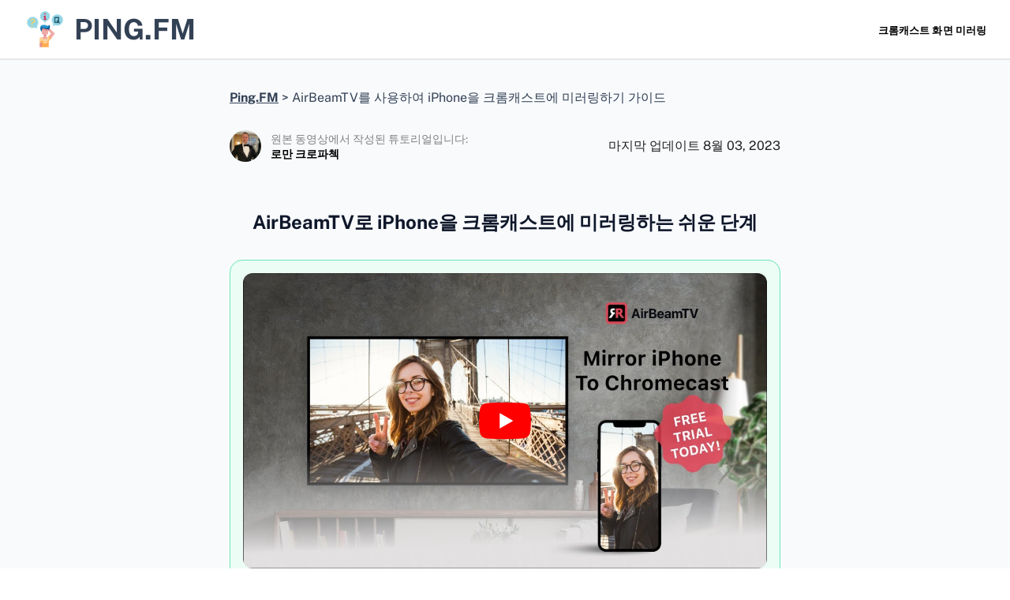

--- FILE ---
content_type: text/html; charset=UTF-8
request_url: https://www.ping.fm/ko/mirror-iphone-chromecast-airbeamtv/
body_size: 21982
content:
<!DOCTYPE html><html class="no-js" lang="ko-KR"><head><meta charset="UTF-8"><meta name="viewport" content="width=device-width, initial-scale=1.0" ><link rel="profile" href="https://gmpg.org/xfn/11"><meta name='robots' content='index, follow, max-image-preview:large, max-snippet:-1, max-video-preview:-1' /><title>Mirroring iPhone to Chromecast with AirBeamTV Guide. 9월 2025</title><link rel="canonical" href="https://www.ping.fm/ko/mirror-iphone-chromecast-airbeamtv/" /><meta property="og:locale" content="ko_KR" /><meta property="og:type" content="article" /><meta property="og:title" content="Mirroring iPhone to Chromecast with AirBeamTV Guide. 9월 2025" /><meta property="og:description" content="AirBeamTV로 아이폰을 크롬캐스트에 미러링하는 쉬운 단계 AirBeamTV 앱을 사용하여 아이폰을 크롬캐스트에 쉽게 미러링하는 방법에 대한 가이드에 오신 것을 환영합니다! 바로 시작하겠습니다! 💃 1 에어빔TV 앱 다운로드 가장 먼저 해야 할 일은 앱에서 에어빔TV 앱을 다운로드하는 것입니다 📲 [...]" /><meta property="og:url" content="https://www.ping.fm/ko/mirror-iphone-chromecast-airbeamtv/" /><meta property="og:site_name" content="Ping.FM" /><meta property="article:modified_time" content="2023-08-03T16:39:39+00:00" /><meta property="og:image" content="https://www.ping.fm/wp-content/uploads/2023/07/og-Image_howto.png" /><meta property="og:image:width" content="1000" /><meta property="og:image:height" content="1000" /><meta property="og:image:type" content="image/png" /><meta name="twitter:card" content="summary_large_image" /><meta name="twitter:label1" content="Est. reading time" /><meta name="twitter:data1" content="7분" /><style media="all">/*! This file is auto-generated */
.wp-block-button__link{color:#fff;background-color:#32373c;border-radius:9999px;box-shadow:none;text-decoration:none;padding:calc(.667em + 2px) calc(1.333em + 2px);font-size:1.125em}.wp-block-file__button{background:#32373c;color:#fff;text-decoration:none}p.c4wp-display-captcha-form,p.c4wp-display-captcha-form label{display:block;float:none;clear:both;margin-bottom:10px;text-transform:capitalize}p.c4wp-display-captcha-form input[type=text].c4wp_user_input_captcha{display:inline-block;font-size:12px;padding:10px 5px}p.c4wp-display-captcha-form img.c4wp_image{float:left}p.c4wp-display-captcha-form a,p.c4wp-display-captcha-form img.c4wp-refresh-captcha{float:left;margin-top:-10px;box-shadow:none}#login{width:350px}.c4wp-icon-captcha-container{margin-top:5px;margin-bottom:10px;background:#fff;padding:5px 5px 10px 0;border-radius:3px}.c4wp-icon-captcha-container .c4wp-icon-name{font-weight:500;padding:2px 5px 5px 8px}.c4wp-icon-captcha-container .c4wp-svg-padding{display:inline-block}.c4wp-icon-captcha-container .c4wp-svg{cursor:pointer;padding:5px 5px 2px;border-radius:3px;margin:0 5px;border:1px solid #fff}.c4wp-icon-captcha-container .c4wp-svg:hover{background-color:#d2d4d6;border:1px solid #7e8993}.c4wp-icon-captcha-container .c4wp-captcha-selected{background-color:#d2d4d6;border:1px solid #7e8993}.trp-language-switcher-container.trp-floater-ls-names.trp-bottom-right.trp-color-light{min-width:200px}.trp-language-switcher-container.trp-floater-ls-names.trp-bottom-right.trp-color-dark{min-width:200px}.trp-language-switcher-container.trp-floater-ls-names.trp-top-right.trp-color-light{min-width:200px}.trp-language-switcher-container.trp-floater-ls-names.trp-top-right.trp-color-dark{min-width:200px}.trp-language-switcher-container.trp-floater-ls-names.trp-bottom-left.trp-color-light{min-width:200px}.trp-language-switcher-container.trp-floater-ls-names.trp-bottom-left.trp-color-dark{min-width:200px}.trp-language-switcher-container.trp-floater-ls-names.trp-top-left.trp-color-light{min-width:200px}.trp-language-switcher-container.trp-floater-ls-names.trp-top-left.trp-color-dark{min-width:200px}#trp-floater-ls.trp-floater-ls-flags #trp-floater-ls-current-language .trp-floater-ls-disabled-language.trp-ls-disabled-language{margin-top:12px}#trp-floater-ls.trp-floater-ls-flags.trp-bottom-left.trp-color-light #trp-floater-ls-current-language .trp-floater-ls-disabled-language.trp-ls-disabled-language{margin-top:15px}#trp-floater-ls.trp-language-switcher-container.trp-floater-ls-flags.trp-top-left.trp-color-dark.trp-poweredby:hover{position:fixed;z-index:9999999;top:0;bottom:auto;display:block;width:192px;height:auto;border-radius:0 0 8px 8px;box-shadow:0px 0px 8px rgba(0,0,0,.25)}#trp-floater-ls.trp-language-switcher-container.trp-floater-ls-flags.trp-top-left.trp-color-light.trp-poweredby:hover{position:fixed;z-index:9999999;top:0;bottom:auto;display:block;width:192px;height:auto;border-radius:0 0 8px 8px;box-shadow:0px 0px 8px rgba(0,0,0,.25)}#trp-floater-ls.trp-language-switcher-container.trp-floater-ls-flags.trp-top-right.trp-color-dark.trp-poweredby:hover{position:fixed;z-index:9999999;top:0;bottom:auto;display:block;width:192px;height:auto;border-radius:0 0 8px 8px;box-shadow:0px 0px 8px rgba(0,0,0,.25)}#trp-floater-ls.trp-language-switcher-container.trp-floater-ls-flags.trp-top-right.trp-color-light.trp-poweredby:hover{position:fixed;z-index:9999999;top:0;bottom:auto;display:block;width:192px;height:auto;border-radius:0 0 8px 8px;box-shadow:0px 0px 8px rgba(0,0,0,.25)}#trp-floater-ls-current-language .trp-floater-ls-disabled-language.trp-ls-disabled-language{margin-top:6px}#trp-floater-ls-language-list .trp-language-wrap.trp-floater-ls-disabled-language.trp-ls-disabled-language:hover{padding:0;width:auto}#trp-floater-ls .trp-language-switcher-container.trp-floater-ls-codes.trp-top-left.trp-color-light.trp-poweredby.trp-with-flags.trp-floater-ls-disabled-language.trp-ls-disabled-language.trp-floater-ls-disabled-language.trp-ls-disabled-language{margin-bottom:10px;margin-top:0}#trp-floater-ls{position:fixed;z-index:9999999;bottom:0;display:block;overflow:hidden;height:58px;text-align:center;box-shadow:0px 0px 8px rgba(0,0,0,.25)}.trp-floater-ls-disabled-language.trp-ls-disabled-language{width:auto}#trp-floater-ls:hover{position:fixed;z-index:9999999;bottom:0;display:block;height:auto;border-radius:8px 8px 0 0;box-shadow:0px 0px 8px rgba(0,0,0,.25)}#trp-floater-ls.trp-floater-ls-flags:hover{position:fixed;z-index:9999999;display:block;width:66px;height:auto;box-shadow:0px 0px 8px rgba(0,0,0,.25)}#trp-floater-ls.trp-floater-ls-flags.trp-poweredby:hover{position:fixed;z-index:9999999;bottom:0;display:block;width:192px;height:auto;border-radius:8px 8px 0 0;box-shadow:0px 0px 8px rgba(0,0,0,.25)}#trp-floater-ls.trp-floater-ls-flags{position:fixed;z-index:9999999;bottom:0;display:block;overflow:hidden;width:66px;height:58px;text-align:center;box-shadow:0 0 8px rgba(0,0,0,.25)}#trp-floater-ls.trp-color-dark{background:#1e1e1e;box-shadow:0 0 8px rgba(0,0,0,.25);border-radius:8px 8px 0 0}#trp-floater-ls.trp-color-light{background:#fff;box-shadow:0 0 8px rgba(0,0,0,.25);border-radius:8px 8px 0 0}.trp-language-switcher-container.trp-floater-ls-codes.trp-bottom-right.trp-color-light.trp-poweredby:hover{width:192px}.trp-language-switcher-container.trp-floater-ls-codes.trp-bottom-right.trp-color-dark.trp-poweredby:hover{width:192px}#trp-floater-ls.trp-color-dark-old{background:#1b1b1b;background:linear-gradient(0deg,rgba(27,27,27,1) 0%,rgba(84,84,84,1) 100%)}#trp-floater-ls.trp-color-light-old{background:#d6d6d6;background:linear-gradient(0deg,rgba(214,214,214,1) 0%,rgba(250,250,250,1) 100%)}#trp-floater-ls.trp-bottom-right{top:auto;bottom:0;right:10%}#trp-floater-ls.trp-bottom-left{top:auto;bottom:0;left:10%}#trp-floater-ls.trp-top-right{bottom:auto;top:0;right:10%;border-radius:0 0 5px 5px}#trp-floater-ls.trp-top-left{bottom:auto;top:0;left:10%;border-radius:0 0 5px 5px}body.admin-bar #trp-floater-ls.trp-top-right,body.admin-bar #trp-floater-ls.trp-top-left{top:32px}@media screen and (max-width:782px){body.admin-bar #trp-floater-ls.trp-top-right,body.admin-bar #trp-floater-ls.trp-top-left{top:46px}}@media screen and (max-width:1000px){#trp-floater-ls-language-list{display:flex;flex-direction:column}.trp-language-switcher-container.trp-floater-ls-names.trp-bottom-right.trp-color-light.trp-poweredby{right:10%;min-width:105px}.trp-language-switcher-container.trp-floater-ls-names.trp-bottom-left.trp-color-light.trp-poweredby{left:10%;min-width:105px}.trp-language-switcher-container.trp-floater-ls-names.trp-bottom-right.trp-color-dark.trp-poweredby{right:10%;min-width:105px}.trp-language-switcher-container.trp-floater-ls-names.trp-bottom-left.trp-color-dark.trp-poweredby{left:10%;min-width:105px}.trp-language-switcher-container.trp-floater-ls-codes.trp-bottom-right.trp-color-dark.trp-poweredby{right:10%;min-width:66px}.trp-language-switcher-container.trp-floater-ls-codes.trp-bottom-left.trp-color-dark.trp-poweredby{left:10%;min-width:66px}.trp-language-switcher-container.trp-floater-ls-codes.trp-bottom-right.trp-color-light.trp-poweredby{right:10%;min-width:66px}.trp-language-switcher-container.trp-floater-ls-codes.trp-bottom-left.trp-color-light.trp-poweredby{left:10%;min-width:66px}.trp-language-switcher-container.trp-floater-ls-flags.trp-bottom-right.trp-color-dark.trp-poweredby{right:10%;min-width:105px}.trp-language-switcher-container.trp-floater-ls-flags.trp-bottom-left.trp-color-dark.trp-poweredby{left:10%;min-width:105px}.trp-language-switcher-container.trp-floater-ls-flags.trp-bottom-right.trp-color-light.trp-poweredby{right:10%;min-width:105px}.trp-language-switcher-container.trp-floater-ls-flags.trp-bottom-left.trp-color-light.trp-poweredby{left:10%;min-width:105px}#trp-floater-ls.trp-floater-ls-flags #trp-floater-ls-current-language .trp-floater-ls-disabled-language.trp-ls-disabled-language{margin-top:15px!important}.trp-language-switcher-container.trp-floater-ls-names.trp-bottom-right.trp-color-light{right:10%;min-width:105px}.trp-language-switcher-container.trp-floater-ls-names.trp-bottom-left.trp-color-light{left:10%;min-width:105px}.trp-language-switcher-container.trp-floater-ls-names.trp-bottom-right.trp-color-dark{right:10%;min-width:105px}.trp-language-switcher-container.trp-floater-ls-names.trp-bottom-left.trp-color-dark{left:10%;min-width:105px}.trp-language-switcher-container.trp-floater-ls-codes.trp-bottom-right.trp-color-dark{right:10%;min-width:66px}.trp-language-switcher-container.trp-floater-ls-codes.trp-bottom-left.trp-color-dark{left:10%;min-width:66px}.trp-language-switcher-container.trp-floater-ls-codes.trp-bottom-right.trp-color-light{right:10%;min-width:66px}.trp-language-switcher-container.trp-floater-ls-codes.trp-bottom-left.trp-color-light{left:10%;min-width:66px}.trp-language-switcher-container.trp-floater-ls-flags.trp-bottom-right.trp-color-dark{right:10%;min-width:60px}.trp-language-switcher-container.trp-floater-ls-flags.trp-bottom-left.trp-color-dark{left:10%;min-width:60px}.trp-language-switcher-container.trp-floater-ls-flags.trp-bottom-right.trp-color-light{right:10%;min-width:60px}.trp-language-switcher-container.trp-floater-ls-flags.trp-bottom-left.trp-color-light{left:10%;min-width:60px}}@media screen and (max-width:500px){#trp-floater-ls-language-list{display:flex;flex-direction:column}#trp-floater-ls:hover .trp-language-wrap a.trp-floater-ls-disabled-language{margin-top:0}.trp-floater-ls-disabled-language{margin-top:0!important;padding-top:16px!important}.trp-language-switcher-container.trp-floater-ls-names.trp-bottom-right.trp-color-light.trp-poweredby{right:10%;min-width:105px}.trp-language-switcher-container.trp-floater-ls-names.trp-bottom-left.trp-color-light.trp-poweredby{left:10%;min-width:105px}.trp-language-switcher-container.trp-floater-ls-names.trp-bottom-right.trp-color-dark.trp-poweredby{right:10%;min-width:105px}.trp-language-switcher-container.trp-floater-ls-names.trp-bottom-left.trp-color-dark.trp-poweredby{left:10%;min-width:105px}.trp-language-switcher-container.trp-floater-ls-codes.trp-bottom-right.trp-color-dark.trp-poweredby{right:10%;min-width:66px}.trp-language-switcher-container.trp-floater-ls-codes.trp-bottom-left.trp-color-dark.trp-poweredby{left:10%;min-width:66px}.trp-language-switcher-container.trp-floater-ls-codes.trp-bottom-right.trp-color-light.trp-poweredby{right:10%;min-width:66px}.trp-language-switcher-container.trp-floater-ls-codes.trp-bottom-left.trp-color-light.trp-poweredby{left:10%;min-width:66px}.trp-language-switcher-container.trp-floater-ls-flags.trp-bottom-right.trp-color-dark.trp-poweredby{right:10%;min-width:60px}.trp-language-switcher-container.trp-floater-ls-flags.trp-bottom-left.trp-color-dark.trp-poweredby{left:10%;min-width:60px}.trp-language-switcher-container.trp-floater-ls-flags.trp-bottom-right.trp-color-light.trp-poweredby{right:10%;min-width:60px}.trp-language-switcher-container.trp-floater-ls-flags.trp-bottom-left.trp-color-light.trp-poweredby{left:10%;min-width:60px}#trp-floater-ls.trp-floater-ls-flags #trp-floater-ls-current-language .trp-floater-ls-disabled-language.trp-ls-disabled-language{margin-top:5px!important}.trp-language-switcher-container.trp-floater-ls-names.trp-bottom-right.trp-color-light{right:10%;min-width:105px}.trp-language-switcher-container.trp-floater-ls-names.trp-bottom-left.trp-color-light{left:10%;min-width:105px}.trp-language-switcher-container.trp-floater-ls-names.trp-bottom-right.trp-color-dark{right:10%;min-width:105px}.trp-language-switcher-container.trp-floater-ls-names.trp-bottom-left.trp-color-dark{left:10%;min-width:105px}.trp-language-switcher-container.trp-floater-ls-codes.trp-bottom-right.trp-color-dark{right:10%;min-width:66px}.trp-language-switcher-container.trp-floater-ls-codes.trp-bottom-left.trp-color-dark{left:10%;min-width:66px}.trp-language-switcher-container.trp-floater-ls-codes.trp-bottom-right.trp-color-light{right:10%;min-width:66px}.trp-language-switcher-container.trp-floater-ls-codes.trp-bottom-left.trp-color-light{left:10%;min-width:66px}.trp-language-switcher-container.trp-floater-ls-flags.trp-bottom-right.trp-color-dark{right:10%;min-width:60px}.trp-language-switcher-container.trp-floater-ls-flags.trp-bottom-left.trp-color-dark{left:10%;min-width:60px}.trp-language-switcher-container.trp-floater-ls-flags.trp-bottom-right.trp-color-light{right:10%;min-width:60px}.trp-language-switcher-container.trp-floater-ls-flags.trp-bottom-left.trp-color-light{left:10%;min-width:60px}}#trp-floater-ls.trp-floater-ls-codes #trp-floater-ls-current-language a,#trp-floater-ls.trp-floater-ls-codes #trp-floater-ls-language-list{text-align:center;margin-top:6px}#trp-floater-ls.trp-floater-ls-flags #trp-floater-ls-current-language a img,#trp-floater-ls.trp-floater-ls-flags #trp-floater-ls-language-list a img{text-align:center;display:block;margin:0 auto}#trp-floater-ls-language-list{display:none}.trp-poweredby #trp-floater-ls-language-list .trp-language-wrap{padding:10px;width:auto}#trp-floater-ls.trp-top-right.trp-poweredby.trp-color-dark #trp-floater-ls-language-list #trp-floater-poweredby,#trp-floater-ls.trp-top-left.trp-poweredby.trp-color-dark #trp-floater-ls-language-list #trp-floater-poweredby{border-top:none;border-bottom:1px solid #747474}#trp-floater-ls.trp-top-right.trp-poweredby.trp-color-light #trp-floater-ls-language-list #trp-floater-poweredby,#trp-floater-ls.trp-top-left.trp-poweredby.trp-color-light #trp-floater-ls-language-list #trp-floater-poweredby{border-top:none;border-bottom:1px solid #aaa}.trp-color-dark.trp-poweredby #trp-floater-ls-language-list #trp-floater-poweredby{border-top:1px solid #747474;color:#b3b3b3}.trp-color-light.trp-poweredby #trp-floater-ls-language-list #trp-floater-poweredby{border-top:1px solid #aaa;color:gray}.trp-poweredby #trp-floater-ls-language-list #trp-floater-poweredby{padding:5px 12px;text-align:center;font-size:12px}.trp-poweredby #trp-floater-ls-language-list #trp-floater-poweredby a{display:inline;padding:0 3px;border-radius:30px;line-height:11px;text-decoration:underline}.trp-color-light.trp-poweredby #trp-floater-ls-language-list #trp-floater-poweredby a{color:#3858e9;text-decoration:none}.trp-color-dark.trp-poweredby #trp-floater-ls-language-list #trp-floater-poweredby a{color:#b3b3b3}.trp-color-dark.trp-poweredby #trp-floater-ls-language-list #trp-floater-poweredby a:hover{color:#fff;opacity:1}.trp-color-light.trp-poweredby #trp-floater-ls-language-list #trp-floater-poweredby a:hover{color:#3858e9;text-decoration:underline}#trp-floater-ls:focus #trp-floater-ls-current-language,#trp-floater-ls:hover #trp-floater-ls-current-language{display:none}#trp-floater-ls:focus #trp-floater-ls-language-list,#trp-floater-ls:hover #trp-floater-ls-language-list{display:block}#trp-floater-ls-current-language a{display:block;padding:10px 12px;font-size:90%}.trp-language-wrap a{display:block;padding:10px 12px;font-size:90%}#trp-floater-ls-current-language .trp-floater-ls-disabled-language.trp-ls-disabled-language{display:block;padding:10px 24px;font-size:90%}#trp-floater-ls-current-language,#trp-floater-ls-language-list{text-align:left}#trp-floater-ls-current-language.trp-with-flags,#trp-floater-ls-language-list.trp-with-flags{text-align:left}#trp-floater-ls-current-language{display:block;width:100%;height:100%}.trp-language-switcher-container.trp-floater-ls-flags.trp-bottom-right.trp-color-dark.trp-poweredby #trp-floater-ls-current-language,.trp-language-switcher-container.trp-floater-ls-flags.trp-bottom-right.trp-color-dark #trp-floater-ls-current-language,.trp-language-switcher-container.trp-floater-ls-flags.trp-bottom-right.trp-color-light.trp-poweredby #trp-floater-ls-current-language,.trp-language-switcher-container.trp-floater-ls-flags.trp-bottom-right.trp-color-light #trp-floater-ls-current-language,.trp-language-switcher-container.trp-floater-ls-flags.trp-bottom-left.trp-color-dark.trp-poweredby #trp-floater-ls-current-language,.trp-language-switcher-container.trp-floater-ls-flags.trp-bottom-left.trp-color-dark #trp-floater-ls-current-language,.trp-language-switcher-container.trp-floater-ls-flags.trp-bottom-left.trp-color-light.trp-poweredby #trp-floater-ls-current-language,.trp-language-switcher-container.trp-floater-ls-flags.trp-top-right.trp-color-dark.trp-poweredby #trp-floater-ls-current-language,.trp-language-switcher-container.trp-floater-ls-flags.trp-top-right.trp-color-dark #trp-floater-ls-current-language,.trp-language-switcher-container.trp-floater-ls-flags.trp-top-right.trp-color-light.trp-poweredby #trp-floater-ls-current-language,.trp-language-switcher-container.trp-floater-ls-flags.trp-top-right.trp-color-light #trp-floater-ls-current-language,.trp-language-switcher-container.trp-floater-ls-flags.trp-top-left.trp-color-dark.trp-poweredby #trp-floater-ls-current-language,.trp-language-switcher-container.trp-floater-ls-flags.trp-top-left.trp-color-dark #trp-floater-ls-current-language,.trp-language-switcher-container.trp-floater-ls-flags.trp-top-left.trp-color-light.trp-poweredby #trp-floater-ls-current-language,.trp-language-switcher-container.trp-floater-ls-flags.trp-top-left.trp-color-light #trp-floater-ls-current-language{display:block;width:100%;height:100%;padding-top:3px}.trp-language-switcher-container.trp-floater-ls-flags.trp-top-right .trp-language-wrap,.trp-language-switcher-container.trp-floater-ls-flags.trp-top-left .trp-language-wrap{padding:9px!important}.trp-language-switcher-container.trp-floater-ls-codes.trp-top-right .trp-language-wrap,.trp-language-switcher-container.trp-floater-ls-codes.trp-top-left .trp-language-wrap{padding:0 9px 9px 9px!important}.trp-language-switcher-container.trp-floater-ls-codes.trp-bottom-right .trp-language-wrap,.trp-language-switcher-container.trp-floater-ls-codes.trp-bottom-left .trp-language-wrap{padding:9px 9px 6px 9px!important}.trp-language-switcher-container.trp-floater-ls-names.trp-top-right .trp-language-wrap,.trp-language-switcher-container.trp-floater-ls-names.trp-top-left .trp-language-wrap{padding:0 12px 12px 12px!important}.trp-language-switcher-container.trp-floater-ls-names.trp-bottom-right .trp-language-wrap,.trp-language-switcher-container.trp-floater-ls-names.trp-bottom-left .trp-language-wrap{padding:12px 12px 6px 12px!important}#trp-floater-ls div:not(#trp-floater-poweredby)>a{display:flex!important;flex-direction:row;flex-wrap:wrap;align-items:center}.trp-color-dark #trp-floater-ls-current-language a,.trp-color-dark #trp-floater-ls-language-list a{color:#bdbdbd}.trp-color-light #trp-floater-ls-current-language a,.trp-color-light #trp-floater-ls-language-list a{color:#404040}.trp-color-dark #trp-floater-ls-current-language a,.trp-color-dark #trp-floater-ls-language-list a,.trp-color-light #trp-floater-ls-current-language a,.trp-color-light #trp-floater-ls-language-list a,.trp-with-flags.trp-color-dark #trp-floater-ls-current-language a,.trp-color-dark #trp-floater-ls-language-list a,.trp-with-flags.trp-color-light #trp-floater-ls-current-language a,.trp-color-light #trp-floater-ls-language-list a,.trp-color-light #trp-floater-ls-current-language a,.trp-color-dark #trp-floater-ls-language-list a{display:block;width:auto;overflow:hidden;text-overflow:ellipsis;white-space:nowrap}.trp-color-light #trp-floater-ls-language-list .trp-language-wrap a:hover{color:#1e1e1e;background:#f0f0f0;border-radius:2px}.trp-color-dark #trp-floater-ls-language-list .trp-language-wrap a:hover{color:#fff;background:#4f4f4f;border-radius:2px}.trp-floater-ls-disabled-language{margin-top:6px}#trp-floater-ls .trp-floater-ls-disabled-language{pointer-events:none;cursor:default}#trp-floater-ls .trp-with-flags .trp-flag-image{margin-right:5px;vertical-align:middle;height:auto;max-width:100%;display:inline;padding:0}.trp-flag-image:dir(rtl){margin-left:5px}#trp-floater-ls a{text-decoration:none}#trp-floater-ls-language-list{max-height:300px;overflow-y:auto}.only-flags #trp-floater-ls-language-list{overflow-y:overlay}.menu-item-object-language_switcher .trp-flag-image{display:inline-block;margin:-1px 5px;vertical-align:baseline;padding:0;border:0;border-radius:0}.trp-language-switcher{height:42px;position:relative;box-sizing:border-box;width:200px;text-overflow:ellipsis;white-space:nowrap}.trp-language-switcher>div{box-sizing:border-box;padding:4px 20px 3px 13px;border:1.5px solid #949494;border-radius:2px;background-image:url(//www.ping.fm/wp-content/plugins/translatepress-multilingual/assets/css/../../assets/images/arrow-down-3101.svg);background-repeat:no-repeat;background-position:calc(100% - 20px) calc(1em + 2px),calc(100% - 3px) calc(1em + 0px);background-size:8px 8px,8px 8px;background-repeat:no-repeat;background-color:#fff}.trp-language-switcher>div:hover{background-image:none}.trp-language-switcher>div>a{display:block;padding:7px 12px;border-radius:3px;text-decoration:none;color:#1e1e1e;font-style:normal;font-weight:400;font-size:16px}.trp-language-switcher>div>a:hover{background:#f0f0f0;border-radius:2px}.trp-language-switcher>div>a.trp-ls-shortcode-disabled-language{cursor:default}.trp-language-switcher>div>a.trp-ls-shortcode-disabled-language:hover{background:0 0}.trp-language-switcher>div>a>img{display:inline;margin:0 3px;width:18px;height:12px;border-radius:0}.trp-language-switcher .trp-ls-shortcode-current-language{display:inline-block}.trp-language-switcher:focus .trp-ls-shortcode-current-language,.trp-language-switcher:hover .trp-ls-shortcode-current-language{visibility:hidden}.trp-language-switcher .trp-ls-shortcode-language{display:inline-block;height:1px;overflow:hidden;visibility:hidden;z-index:1;max-height:250px;overflow-y:auto;left:0;top:0;min-height:auto}.trp-language-switcher:focus .trp-ls-shortcode-language,.trp-language-switcher:hover .trp-ls-shortcode-language{visibility:visible;max-height:250px;padding:4px 13px;height:auto;overflow-y:auto;position:absolute;left:0;top:0;display:inline-block !important;min-height:auto}#wpadminbar #wp-admin-bar-trp_edit_translation .ab-icon:before{content:'\f326';top:3px}@media screen and (max-width:782px){#wpadminbar #wp-admin-bar-trp_edit_translation>.ab-item{text-indent:0}#wpadminbar li#wp-admin-bar-trp_edit_translation{display:block}}.mainHeader{background:#dae9ef;height:52px;box-shadow:2px 2px 3px #000}.mainHeader ul{background:#dae9ef;list-style:none;margin:0;padding-left:0}.mainHeader li{color:#fff;background:#dae9ef;display:block;padding:1rem;position:relative;text-decoration:none;transition-duration:.5s}.mainHeader li a{color:#333;margin:0;text-decoration:none}.mainHeader li:hover{background:#b8e0f1;cursor:pointer}.mainHeader ul li ul{background:#fff;border:1px solid rgba(0,0,0,.15);border-radius:4px;box-shadow:0 6px 12px rgba(0,0,0,.175);background-clip:padding-box;visibility:hidden;opacity:0;min-width:300px;position:absolute;transition:all .5s ease;margin-top:1rem;left:0;display:none}.caret{display:inline-block;width:0;height:0;margin-left:2px;vertical-align:middle;border-top:4px solid;border-right:4px solid transparent;border-left:4px solid transparent}.mainHeader ul li:hover>ul,.mainHeader ul li ul:hover{visibility:visible;opacity:1;display:block;overflow-y:auto;max-height:210px;z-index:9999}.mainHeader ul li ul li{width:100%;background:#fff;padding:10px;border-bottom:1px solid rgba(0,0,0,.15)}.mainHeaderUl{flex-direction:row !important}ul{margin-bottom:30px}ul li{font-size:18px;line-height:24px}.mainHeaderUl li{font-size:18px;line-height:20px}@media (max-width:767px){.mainHeader li{position:static}.mainHeader{position:relative}.mainHeader ul li ul{width:100%}}*{box-sizing:border-box}body{background:#fff;margin:0;display:flex;flex-direction:column;min-height:100vh}.mainImage{display:block;width:100%;height:auto}.container{max-width:1098px;padding:0 15px;width:100%;margin:0 auto}h1{font-size:28px;text-align:center}h2{font-size:24px;margin:30px 0}h3{font-size:20px;margin:20px 0}.d-flex{display:flex;flex-direction:row-reverse;align-items:center}a{display:block;margin-bottom:10px}p a{display:inline-block}p.d-flex img{margin-left:40px}.imgWrap img{display:block;max-width:696px;width:100%;height:auto;margin:6px auto 21px}.whatIsWebServer img{max-width:500px}.ApacheBuildMode img{max-width:414px}.ApacheSpark img{max-width:550px}.navigation{max-width:60%}.navigation ul{margin-left:0}#site-footer{padding:10px 0}.logoHeader{position:relative;min-height:300px;background-color:#444;margin:48px 0 36px;overflow:hidden}.logoHeader:before{bottom:0;content:"";display:block;height:50%;width:100%;position:absolute;z-index:1;background:-moz-linear-gradient(top,rgba(0,0,0,0) 0%,rgba(0,0,0,.8) 100%);background:-webkit-gradient(linear,left top,left bottom,color-stop(0%,rgba(0,0,0,0)),color-stop(100%,rgba(0,0,0,.8)));background:-webkit-linear-gradient(top,rgba(0,0,0,0) 0%,rgba(0,0,0,.8) 100%);background:-o-linear-gradient(top,rgba(0,0,0,0) 0%,rgba(0,0,0,.8) 100%);background:-ms-linear-gradient(top,rgba(0,0,0,0) 0%,rgba(0,0,0,.8) 100%);background:linear-gradient(to bottom,rgba(0,0,0,0) 0%,rgba(0,0,0,.8) 100%);filter:progid:DXImageTransform.Microsoft.gradient(startColorstr='#00000000',endColorstr='#b3000000',GradientType=0)}.meta-info{position:absolute;bottom:0;padding:0 30px 15px;width:80%;z-index:1}.entry-title{text-align:left;font-family:'Roboto',sans-serif;font-size:54px;line-height:58px;font-weight:800;margin-bottom:14px;color:#fff;margin-top:0}.td-post-date{color:#aaa;font-family:'Open Sans',arial,sans-serif;font-size:11px;margin-left:4px}.logoHeader p{margin:0}p,.td-post-date-content{font-family:'Verdana','Geneva',sans-serif;color:#222;font-size:17px;line-height:30px;margin-bottom:26px}.header-footer-group p{font-size:12px}img.alignnone.size-full.wp-image-38.lazy-loaded,img.alignnone.size-full.wp-image-35.lazy-loaded,img.alignnone.size-full.wp-image-29.lazy-loaded{min-width:300px}img.alignnone.size-full.wp-image-31.lazy-loaded{min-width:150px}.linksWrap{display:flex;flex-wrap:wrap;text-align:center;padding-top:55px}.linksWrap a{width:33%}@media (max-width:991px){.entry-title{font-size:36px;line-height:46px}.meta-info{width:100%}.linksWrap a{width:50%}}@media (max-width:767px){.linksWrap{padding-top:8px}.linksWrap a{width:100%}.c-mb{padding:0}.entry-title{font-size:22px;line-height:26px;margin-bottom:10px}.logoHeader{margin:38px 0 21px;min-height:200px}.meta-info{padding:0 14px 8px}.navigation{max-width:100%}ul{margin-left:0}.d-flex{flex-direction:column}p.d-flex img{margin:10px auto 20px}.logoHeader{margin-top:0}}.error404-content .entry-title{text-align:center;color:#000;margin-top:60px}.error404-content .intro-text{text-align:center}.color-accent,.color-accent-hover:hover,.color-accent-hover:focus,:root .has-accent-color,.has-drop-cap:not(:focus):first-letter ,.wp-block-button.is-style-outline,a{color:#cd2653}blockquote,.border-color-accent,.border-color-accent-hover:hover,.border-color-accent-hover:focus{border-color:#cd2653}button,.button,.faux-button,.wp-block-button__link,.wp-block-file .wp-block-file__button,input[type=button],input[type=reset],input[type=submit],.bg-accent,.bg-accent-hover:hover,.bg-accent-hover:focus,:root .has-accent-background-color,.comment-reply-link{background-color:#cd2653}.fill-children-accent,.fill-children-accent *{fill:#cd2653}body,.entry-title a,:root .has-primary-color{color:#000}:root .has-primary-background-color{background-color:#000}cite,figcaption,.wp-caption-text,.post-meta,.entry-content .wp-block-archives li,.entry-content .wp-block-categories li,.entry-content .wp-block-latest-posts li,.wp-block-latest-comments__comment-date,.wp-block-latest-posts__post-date,.wp-block-embed figcaption,.wp-block-image figcaption,.wp-block-pullquote cite,.comment-metadata,.comment-respond .comment-notes,.comment-respond .logged-in-as,.pagination .dots,.entry-content hr:not(.has-background),hr.styled-separator,:root .has-secondary-color{color:#6d6d6d}:root .has-secondary-background-color{background-color:#6d6d6d}pre,fieldset,input,textarea,table,table *,hr{border-color:#dcd7ca}caption,code,code,kbd,samp,.wp-block-table.is-style-stripes tbody tr:nth-child(odd),:root .has-subtle-background-background-color{background-color:#dcd7ca}.wp-block-table.is-style-stripes{border-bottom-color:#dcd7ca}.wp-block-latest-posts.is-grid li{border-top-color:#dcd7ca}:root .has-subtle-background-color{color:#dcd7ca}body:not(.overlay-header) .primary-menu>li>a,body:not(.overlay-header) .primary-menu>li>.icon,.modal-menu a,.footer-menu a,.footer-widgets a,#site-footer .wp-block-button.is-style-outline,.wp-block-pullquote:before,.singular:not(.overlay-header) .entry-header a,.archive-header a,.header-footer-group .color-accent,.header-footer-group .color-accent-hover:hover{color:#cd2653}.social-icons a,#site-footer button:not(.toggle),#site-footer .button,#site-footer .faux-button,#site-footer .wp-block-button__link,#site-footer .wp-block-file__button,#site-footer input[type=button],#site-footer input[type=reset],#site-footer input[type=submit]{background-color:#cd2653}.header-footer-group,body:not(.overlay-header) #site-header .toggle,.menu-modal .toggle{color:#000}body:not(.overlay-header) .primary-menu ul{background-color:#000}body:not(.overlay-header) .primary-menu>li>ul:after{border-bottom-color:#000}body:not(.overlay-header) .primary-menu ul ul:after{border-left-color:#000}.site-description,body:not(.overlay-header) .toggle-inner .toggle-text,.widget .post-date,.widget .rss-date,.widget_archive li,.widget_categories li,.widget cite,.widget_pages li,.widget_meta li,.widget_nav_menu li,.powered-by-wordpress,.to-the-top,.singular .entry-header .post-meta,.singular:not(.overlay-header) .entry-header .post-meta a{color:#6d6d6d}.header-footer-group pre,.header-footer-group fieldset,.header-footer-group input,.header-footer-group textarea,.header-footer-group table,.header-footer-group table *,.footer-nav-widgets-wrapper,#site-footer,.menu-modal nav *,.footer-widgets-outer-wrapper,.footer-top{border-color:#dcd7ca}.header-footer-group table caption,body:not(.overlay-header) .header-inner .toggle-wrapper:before{background-color:#dcd7ca}body,input,textarea,button,.button,.faux-button,.wp-block-button__link,.wp-block-file__button,.has-drop-cap:not(:focus):first-letter ,.has-drop-cap:not(:focus):first-letter ,.entry-content .wp-block-archives,.entry-content .wp-block-categories,.entry-content .wp-block-cover-image,.entry-content .wp-block-latest-comments,.entry-content .wp-block-latest-posts,.entry-content .wp-block-pullquote,.entry-content .wp-block-quote.is-large,.entry-content .wp-block-quote.is-style-large,.entry-content .wp-block-archives *,.entry-content .wp-block-categories *,.entry-content .wp-block-latest-posts *,.entry-content .wp-block-latest-comments *,.entry-content p,.entry-content ol,.entry-content ul,.entry-content dl,.entry-content dt,.entry-content cite,.entry-content figcaption,.entry-content .wp-caption-text,.comment-content p,.comment-content ol,.comment-content ul,.comment-content dl,.comment-content dt,.comment-content cite,.comment-content figcaption,.comment-content .wp-caption-text,.widget_text p,.widget_text ol,.widget_text ul,.widget_text dl,.widget_text dt,.widget-content .rssSummary,.widget-content cite,.widget-content figcaption,.widget-content .wp-caption-text{font-family:'Apple SD Gothic Neo','Malgun Gothic','Nanum Gothic',Dotum,sans-serif}.recentcomments a{display:inline !important;padding:0 !important;margin:0 !important}header{position:relative;display:flex;justify-content:space-between;align-items:center;padding:12px 0;background:#fff;-webkit-box-shadow:0px 2px 0px #e8e8e8;box-shadow:0px 2px 0px #e8e8e8}header a{padding:0 32px;font-weight:700;text-transform:uppercase;font-size:36px;text-decoration:none;margin-bottom:0}@media screen and (max-width:1199px) and (min-width:768px){header a{padding:0 20px;font-size:24px}}header>a{display:-webkit-box !important;display:-ms-flexbox !important;display:flex !important;-webkit-box-align:center;-ms-flex-align:center;align-items:center}header>a img{width:50px;height:50px;margin:0 12px 0 0;background:0 0;-webkit-box-shadow:unset;box-shadow:unset}@media(max-width:1199px){header>a img{width:36px;height:36px;margin-right:6px}}header ul{display:flex;margin:0;padding:0 20px}@media(max-width:767px){header ul{padding:0 10px;max-width:100%;overflow:auto;scrollbar-width:none}header ul::-webkit-scrollbar{display:none;width:0}header ul li a{white-space:nowrap}header>a{text-align:center;margin:0}}header ul li a{padding:0 10px}@media (max-width:767px){header{padding-bottom:12px;height:78px}header a{padding:0 15px}}header a:last-child{color:#000;font-size:13px;line-height:19px;text-align:center;letter-spacing:.0928571px;text-decoration:none;text-transform:uppercase}header .menu{margin:0;display:flex;position:absolute;left:50%;top:50%;transform:translate(-50%,-50%);height:31px}.trp-language-switcher>div{max-width:200px;min-width:120px;padding:4px;height:50px;border-radius:6px}.trp-language-switcher>div{background-position:calc(100% - 10px) calc(1em + 4px),calc(100% - 3px) calc(1em + 0px) !important;background-size:10px 10px,10px 10px !important;border:0 !important}.trp-language-switcher:focus .trp-ls-shortcode-language,.trp-language-switcher:hover .trp-ls-shortcode-language{padding:4px !important;transform:translateY(-100%);background-image:none !important}.trp-language-switcher:focus .trp-ls-shortcode-language a.trp-ls-shortcode-disabled-language,.trp-language-switcher:hover .trp-ls-shortcode-language a.trp-ls-shortcode-disabled-language{display:none !important}.trp-language-switcher:focus .trp-ls-shortcode-current-language,.trp-language-switcher:hover .trp-ls-shortcode-current-language{visibility:visible !important}.trp-language-switcher>div>a>img{margin:0 5px 0 0 !important}.trp-language-switcher>div>a{line-height:26px;display:block !important;text-align:left;text-transform:capitalize;text-decoration:none !important}.trp-language-switcher .trp-ls-shortcode-language,.trp-language-switcher .trp-ls-shortcode-language{padding:4px}.trp-language-switcher{height:50px;width:max-content;text-overflow:ellipsis;white-space:nowrap}@media(max-width:1199px){.trp-language-switcher{left:unset;right:5px;bottom:0;transform:unset;top:unset}}@media(max-width:767px){header .menu{left:unset;right:5px;bottom:-5px;transform:unset;top:unset}}header .menu li a{padding:10px}header .menu li a img{margin:0;border-radius:0}.homePosts article header{height:200px;border-radius:6px;background:-webkit-gradient(linear,left bottom,left top,from(#f2f0ff),to(#f2f0ff)),#f9f9f9;background:-o-linear-gradient(bottom,#f2f0ff,#f2f0ff),#f9f9f9;background:linear-gradient(0deg,#f2f0ff,#f2f0ff),#f9f9f9}@media (max-width:480px){.homePosts article header{min-width:100px;height:100%}}.homePosts article:nth-child(2n+1) header{background:-webkit-gradient(linear,left bottom,left top,from(#ffd954),to(#ffd954)),#f9f9f9;background:-o-linear-gradient(bottom,#ffd954,#ffd954),#f9f9f9;background:linear-gradient(0deg,#ffd954,#ffd954),#f9f9f9}.homePosts article:nth-child(3n+1) header{background:-webkit-gradient(linear,left bottom,left top,from(#bf6bf7),to(#bf6bf7)),#f9f9f9;background:-o-linear-gradient(bottom,#bf6bf7,#bf6bf7),#f9f9f9;background:linear-gradient(0deg,#bf6bf7,#bf6bf7),#f9f9f9}.homePosts article:nth-child(2n+2) header{background:-webkit-gradient(linear,left bottom,left top,from(#27c378),to(#27c378)),#f9f9f9;background:-o-linear-gradient(bottom,#27c378,#27c378),#f9f9f9;background:linear-gradient(0deg,#27c378,#27c378),#f9f9f9}.homePosts article:nth-child(3n+3) header{background:-webkit-gradient(linear,left bottom,left top,from(#2b47ff),to(#04f)),#f9f9f9;background:-o-linear-gradient(bottom,#2b47ff,#04f),#f9f9f9;background:linear-gradient(0deg,#2b47ff,#04f),#f9f9f9}.menu-button{display:none}@media(max-width:767px){.menu-button{display:block;position:relative;margin-right:10px}.menu-button:before,.menu-button:after{content:'';display:block;background-image:url("[data-uri]");width:30px;height:30px;border:0;outline:none;background-position:center center;background-size:100%;background-repeat:no-repeat}.menu-button:before{display:none;background-image:url("[data-uri]")}.menu-button.open:before{display:block}.menu-button.open:after{display:none}.header-menu{display:none;flex-direction:column-reverse;position:absolute;top:78px;left:0;right:0;background:#fff;z-index:99999;padding:10px 0}.header-menu.open{display:flex}.header-menu ul{flex-direction:column;background:#fff}.trp-language-switcher{position:static !important;margin-left:10px}header ul li{margin:10px 0}}.fflex{display:flex;flex-direction:column;text-align:center;align-items:center;justify-content:center;gap:20px}.fflex ul{margin-bottom:0;padding-bottom:0;border-bottom:0}@font-face{font-family:"Public Sans";src:local("Public Sans"),url("/wp-content/uploads/fonts/PublicSans/PublicSans-Regular.ttf");font-weight:400;font-display:swap}@font-face{font-family:"Public Sans";src:local("Public Sans"),url("/wp-content/uploads/fonts/PublicSans/PublicSans-Medium.ttf");font-weight:500;font-display:swap}@font-face{font-family:"Public Sans";src:local("Public Sans"),url("/wp-content/uploads/fonts/PublicSans/PublicSans-Bold.ttf");font-weight:700;font-display:swap}@font-face{font-family:"Poppins";src:local("Poppins"),url("/wp-content/uploads/fonts/Popins/Poppins-Bold.ttf");font-weight:700;font-display:swap}*{-webkit-box-sizing:border-box;box-sizing:border-box}html,body{scroll-behavior:smooth;margin:0;padding:0}body{font-family:"Public Sans",sans-serif;color:#334155;font-weight:400;overflow-x:hidden;font-size:16px}h1,h2,h3,p,ul{margin:0 0 20px}h1{font-size:24px;line-height:32px;font-weight:700;color:#0f172a;margin-bottom:32px}@media (max-width:991px){h1{font-size:22px;line-height:28px}}@media (max-width:767px){h1{font-size:20px;line-height:26px;margin-bottom:16px}}main{background:#f8fafc;padding:40px 0}@media (max-width:767px){main{padding:20px 0}}button{outline:none;background:0 0;border:0;cursor:pointer}a{display:inline-block !important;font-size:inherit;font-weight:700;color:inherit;outline:none !important;-webkit-transition:all .3s ease-in-out;-o-transition:all .3s ease-in-out;transition:all .3s ease-in-out}article{padding:20px 0}@media (max-width:767px){article{padding-top:0}}article>section:not(:first-child):not(:last-child){background:#fff;border-radius:16px;padding:16px;-webkit-box-shadow:rgba(0,0,0,0) 0px 0px 0px 0px,rgba(0,0,0,0) 0px 0px 0px 0px,rgba(15,23,42,.1) 0px 1px 3px 0px,rgba(15,23,42,.1) 0px 1px 2px -1px;box-shadow:rgba(0,0,0,0) 0px 0px 0px 0px,rgba(0,0,0,0) 0px 0px 0px 0px,rgba(15,23,42,.1) 0px 1px 3px 0px,rgba(15,23,42,.1) 0px 1px 2px -1px;margin-top:24px}article>section:not(:first-child):not(:last-child)>div{display:-webkit-box;display:-ms-flexbox;display:flex;-webkit-box-align:center;-ms-flex-align:center;align-items:center}@media(max-width:767px){article>section:not(:first-child):not(:last-child)>div{align-items:flex-start}}article>section:not(:first-child):not(:last-child)>div>div:first-child{display:-webkit-box;display:-ms-flexbox;display:flex;-webkit-box-orient:vertical;-webkit-box-direction:normal;-ms-flex-direction:column;flex-direction:column;-webkit-box-align:center;-ms-flex-align:center;align-items:center;-webkit-box-pack:center;-ms-flex-pack:center;justify-content:center;border-radius:100%;background:#eef2ff;color:#6366f1;line-height:40px;width:40px;min-width:40px;margin-right:16px;font-weight:700}article h2{font-weight:700;font-size:16px;margin:0}article>section:not(:first-child):not(:last-child) p{margin:16px 0 6px;font-size:16px;padding:0 10px 0 56px;line-height:24px}article>section:not(:first-child):not(:last-child) ol,article>section:not(:first-child):not(:last-child) ul{list-style-type:disc;padding:0 10px 0 72px}article>section:not(:first-child):not(:last-child) li{margin:16px 0 6px;line-height:24px;font-size:16px}.nonp,.nonp+p,.nonp p{padding-left:0 !important}.nonp{display:block !important;margin:16px 0 6px;font-size:16px;line-height:24px}p{font-family:"Public Sans",sans-serif !important}.updated{text-align:right;font-size:16px;margin:0}@media (max-width:767px){.updated{font-size:14px}}.container{width:100%;padding:0 15px;margin:0 auto;max-width:728px}@media (max-width:991px){.container{padding:0 24px;max-width:100%}}@media (max-width:767px){.container{padding:0 15px}}ul{list-style:none;padding:0}img{display:block;max-width:100%;height:auto}.d-flex{display:-webkit-box;display:-ms-flexbox;display:flex}.inbrief{background-color:#ecfdf5;border:1px solid #6ee7b7;border-radius:16px;padding:16px}.preview img,iframe{border-radius:12px;height:auto;width:100%;aspect-ratio:16/9}iframe{margin-top:20px}.preview img{aspect-ratio:unset;margin-bottom:20px}.inbrief div,.inbrief p{font-family:"Public Sans",sans-serif !important;color:#064e3b;font-size:16px;line-height:24px;font-weight:500;padding:0;margin:0}@media (max-width:767px){.inbrief div,.inbrief p{padding:0}}p a{color:#6366f1;margin:0}section:last-child{margin-top:80px}@media (max-width:767px){section:last-child{margin-top:60px}}section:last-child h2{font-size:24px;line-height:32px;font-weight:700;color:#0f172a;margin-bottom:32px;text-align:center}@media (max-width:991px){section:last-child h2{font-size:22px;line-height:28px}}@media (max-width:767px){section:last-child h2{font-size:20px;line-height:26px}}.author{display:-webkit-box;display:-ms-flexbox;display:flex;-webkit-box-align:center;-ms-flex-align:center;align-items:center}.author .img{width:40px;height:40px;border-radius:50%;overflow:hidden}.author .title a{color:#000;text-decoration:none;font-weight:700;font-size:14px;line-height:18px;margin-bottom:0}.authorpost{font-weight:400;font-size:14px;line-height:18px;color:gray}.auhordata{margin-left:12px}.info{margin-bottom:40px;-webkit-box-pack:justify;-ms-flex-pack:justify;justify-content:space-between;display:-webkit-box;display:-ms-flexbox;display:flex;-webkit-box-align:center;-ms-flex-align:center;align-items:center}@media (max-width:767px){.info{-webkit-box-orient:vertical;-webkit-box-direction:normal;-ms-flex-direction:column;flex-direction:column;margin-bottom:5px}.author{margin-bottom:10px}}footer{background-image:-webkit-gradient(linear,left top,left bottom,from(#f0f7fb),to(#fff));background-image:-o-linear-gradient(top,#f0f7fb,#fff);background-image:linear-gradient(to bottom,#f0f7fb,#fff);padding:40px 0}@media (max-width:767px){footer{padding:30px 0 52px}}footer ul{display:-webkit-box;display:-ms-flexbox;display:flex;-webkit-box-align:center;-ms-flex-align:center;align-items:center;-ms-flex-wrap:wrap;flex-wrap:wrap;border-bottom:1px solid #dadada;padding-bottom:25px}footer ul li:not(:last-child){margin-right:25px}@media (max-width:767px){footer ul li:not(:last-child){margin-right:5px}}footer ul li a{display:-webkit-box;display:-ms-flexbox;display:flex;-webkit-box-align:center;-ms-flex-align:center;align-items:center;line-height:16px;color:#909090;text-decoration:none;border-bottom:none;font-size:13px;font-weight:400;margin-bottom:0 !important}@media (max-width:767px){footer ul li a{font-size:12px}}footer ul li a svg,footer ul li a path{-webkit-transition:all .3s ease-in-out;-o-transition:all .3s ease-in-out;transition:all .3s ease-in-out}footer ul li a:active,footer ul li a:hover{color:#0379ff}footer ul li a:active svg path,footer ul li a:hover svg path{fill:#0379ff}footer ul li a svg{margin-right:8px}@media (max-width:767px){footer ul li a svg{margin-right:5px}}footer p{color:#909090;font-size:12px !important;line-height:20px !important;margin:0 !important}footer p a{color:inherit;font-weight:400;margin-bottom:0 !important}footer p a:hover{color:#0379ff}aside{margin-top:80px}@media (max-width:767px){aside{margin-top:40px}}aside h2,aside .h2{text-align:center;font-size:24px;line-height:30px;margin:0 0 20px;font-weight:700}aside ul{display:-webkit-box;display:-ms-flexbox;display:flex;-ms-flex-wrap:wrap;flex-wrap:wrap;-webkit-box-pack:justify;-ms-flex-pack:justify;justify-content:space-between;margin-top:40px}@media (max-width:767px){aside ul{margin-bottom:0}}aside ul li{max-width:49%;margin-bottom:15px;width:100%}@media (max-width:767px){aside ul li{max-width:48.5%}}@media (max-width:499px){aside ul li{max-width:unset;width:100%}}aside ul .article,aside ul article{cursor:pointer;-webkit-box-shadow:0px 0px 20px rgba(0,0,0,.1);box-shadow:0px 0px 20px rgba(0,0,0,.1);background:#fff;border-radius:8px;padding:15px;height:100%}aside ul .article div,aside ul article div{color:#595959;font-weight:500;font-size:13px;line-height:20px}aside ul .article a,aside ul article a{display:block;margin-top:10px;text-decoration:none;font-weight:600;font-size:16px;line-height:24px;text-transform:capitalize}.innerart{padding:0;display:-webkit-box;display:-ms-flexbox;display:flex;align-items:flex-start}@media (max-width:480px){.innerart{padding-bottom:0}}.innerart p{padding:0 !important;font-size:14px;line-height:20px;color:gray}@media (max-width:480px){.innerart p{margin-top:10px}}.innerart img{max-width:32px;min-width:32px;height:32px;box-shadow:none;margin:10px 10px 0 0}.website{display:none !important}.breadcrumb{margin-bottom:30px}.breadcrumb a{margin:0}address{display:inline-block;color:#909090;font-size:12px !important;line-height:20px !important;margin:0 !important;font-weight:400;font-style:normal}address+p{display:inline-block}.panel{text-align:left;padding:24px;cursor:pointer;border-top:2px solid #e8e8e8}.panel.active{fill:#6366f1 !important;border-top:2px solid #6366f1;color:#6366f1}.panel.active svg{-webkit-transform:rotate(-45deg);-ms-transform:rotate(-45deg);transform:rotate(-45deg)}.panel.active svg g path{fill:#6366f1 !important}.panel .toggle-link{display:-webkit-box;display:-ms-flexbox;display:flex;-webkit-box-align:center;-ms-flex-align:center;align-items:center;-webkit-box-pack:justify;-ms-flex-pack:justify;justify-content:space-between;width:100%;position:relative}.panel .toggle-link .panel-title{margin:0;padding-right:10px;-webkit-text-size-adjust:100%;-webkit-transition:color .3s ease-in-out;-o-transition:color .3s ease-in-out;transition:color .3s ease-in-out;font-weight:600;font-size:16px;line-height:24px}.panel .toggle-link .panel-title+p{margin:0}.panel .toggle-link svg{min-width:16px;-webkit-transition:-webkit-transform .2s linear;transition:-webkit-transform .2s linear;-o-transition:transform .2s linear;transition:transform .2s linear;transition:transform .2s linear,-webkit-transform .2s linear}.panel .toggle-link svg g path{fill:rgba(17,17,17,.4);-webkit-transition:fill .2s linear;-o-transition:fill .2s linear;transition:fill .2s linear}.panel-collapse{overflow:hidden;max-height:0;-webkit-transition:all .2s linear;-o-transition:all .2s linear;transition:all .2s linear}.panel-collapse.in{margin-top:24px}.panel-collapse p{color:rgba(17,17,17,.6)}.panel-collapse p:last-child{margin-bottom:0}.panel-collapse a{text-decoration:underline}.how-test{margin-top:60px}@media(max-width:767px){.how-test{margin-top:30px}}.how-test h2{text-align:center}.panel p{margin:0}.panel-collapse p{color:rgba(17,17,17,.6);margin:0}.preview{border-radius:10px;position:relative}.preview .youtubePlay{position:absolute;top:50%;left:50%;transform:translate(-50%,-50%);background-image:url("[data-uri]");width:90px;height:90px;background-size:90px 90px;background-repeat:no-repeat}.docast{margin-top:60px;background:#fff;border-radius:16px;padding:16px;box-shadow:rgba(0,0,0,0) 0px 0px 0px 0px,rgba(0,0,0,0) 0px 0px 0px 0px,rgba(15,23,42,.1) 0px 1px 3px 0px,rgba(15,23,42,.1) 0px 1px 2px -1px}.docast h2{font-size:24px;line-height:32px;font-weight:700;color:#0f172a;margin-bottom:32px;text-align:center}.docast a{color:#6366f1;word-break:break-word}.docast p{padding:0 !important;margin-bottom:20px}.docast div{display:flex !important;align-items:center !important;margin-bottom:20px}.docast div a{margin:0}.docast img{max-width:40px;margin:0 10px 0 0}</style><style media="print">@charset "UTF-8";@media print{@page{margin:2cm}.entry-header,.site-footer{margin:0}.posts{padding:0}.entry-content,.entry-content p,.section-inner,.section-inner.max-percentage,.section-inner.medium,.section-inner.small,.section-inner.thin{max-width:100%;width:100%}body{background:#fff !important;color:#000;font:13pt Georgia,"Times New Roman",Times,serif;line-height:1.3}h1{font-size:20pt}h2,h2.entry-title,h3,h4,.has-normal-font-size,.has-regular-font-size,.has-large-font-size,.comments-header{font-size:14pt;margin-top:1cm}a{page-break-inside:avoid}blockquote{page-break-inside:avoid}h1,h2,h3,h4,h5,h6{page-break-after:avoid;page-break-inside:avoid}img{page-break-inside:avoid;page-break-after:avoid}table,pre{page-break-inside:avoid}ul,ol,dl{page-break-before:avoid}a:link,a:visited,a{background:0 0;font-weight:700;text-decoration:underline}a{page-break-inside:avoid}a[href^=http]:after{content:" < " attr(href) "> "}a:after>img{content:""}article a[href^="#"]:after{content:""}a:not(:local-link):after{content:" < " attr(href) "> "}#site-header,.comment-form,.comments-wrapper,.comment .comment-metadata,.footer-social-wrapper,.footer-widgets-outer-wrapper,.header-navigation-wrapper,.pagination-wrapper,.post-meta-wrapper.post-meta-single-bottom,.post-separator,.site-logo img{display:none}.entry-content .wp-block-button .wp-block-button__link,.entry-content .wp-block-button .wp-block-file__button,.entry-content .button{background:0 0;color:#000}}</style><script type="application/ld+json" class="yoast-schema-graph">{
    "@context": "https:\/\/schema.org",
    "@graph": [
        {
            "@type": "WebPage",
            "@id": "https:\/\/www.ping.fm\/mirror-iphone-chromecast-airbeamtv\/",
            "url": "https:\/\/www.ping.fm\/mirror-iphone-chromecast-airbeamtv\/",
            "name": "Mirroring iPhone to Chromecast with AirBeamTV Guide. 9\uc6d4 2025",
            "isPartOf": {
                "@id": "https:\/\/www.ping.fm\/#website"
            },
            "primaryImageOfPage": {
                "@id": "https:\/\/www.ping.fm\/mirror-iphone-chromecast-airbeamtv\/#primaryimage"
            },
            "image": {
                "@id": "https:\/\/www.ping.fm\/mirror-iphone-chromecast-airbeamtv\/#primaryimage"
            },
            "thumbnailUrl": "https:\/\/www.ping.fm\/wp-content\/uploads\/2023\/07\/og-Image_howto.png",
            "datePublished": "2023-07-15T15:32:08+00:00",
            "dateModified": "2023-08-03T16:39:39+00:00",
            "breadcrumb": {
                "@id": "https:\/\/www.ping.fm\/mirror-iphone-chromecast-airbeamtv\/#breadcrumb"
            },
            "inLanguage": "ko-KR",
            "potentialAction": [
                {
                    "@type": "ReadAction",
                    "target": [
                        "https:\/\/www.ping.fm\/mirror-iphone-chromecast-airbeamtv\/"
                    ]
                }
            ]
        },
        {
            "@type": "ImageObject",
            "inLanguage": "ko-KR",
            "@id": "https:\/\/www.ping.fm\/mirror-iphone-chromecast-airbeamtv\/#primaryimage",
            "url": "https:\/\/www.ping.fm\/wp-content\/uploads\/2023\/07\/og-Image_howto.png",
            "contentUrl": "https:\/\/www.ping.fm\/wp-content\/uploads\/2023\/07\/og-Image_howto.png",
            "width": 1000,
            "height": 1000
        },
        {
            "@type": "BreadcrumbList",
            "@id": "https:\/\/www.ping.fm\/mirror-iphone-chromecast-airbeamtv\/#breadcrumb",
            "itemListElement": [
                {
                    "@type": "ListItem",
                    "position": 1,
                    "name": "\ud648",
                    "item": "https:\/\/www.ping.fm\/"
                },
                {
                    "@type": "ListItem",
                    "position": 2,
                    "name": "AirBeamTV\ub97c \uc0ac\uc6a9\ud558\uc5ec iPhone\uc744 \ud06c\ub86c\uce90\uc2a4\ud2b8\uc5d0 \ubbf8\ub7ec\ub9c1\ud558\uae30 \uac00\uc774\ub4dc"
                }
            ]
        },
        {
            "@type": "WebSite",
            "@id": "https:\/\/www.ping.fm\/#website",
            "url": "https:\/\/www.ping.fm\/",
            "name": "Ping.FM",
            "description": "\ub2e4\ub978 \uc6cc\ub4dc\ud504\ub808\uc2a4 \uc0ac\uc774\ud2b8",
            "potentialAction": [
                {
                    "@type": "SearchAction",
                    "target": {
                        "@type": "EntryPoint",
                        "urlTemplate": "https:\/\/www.ping.fm\/?s={search_term_string}"
                    },
                    "query-input": "required name=search_term_string"
                }
            ],
            "inLanguage": "ko-KR"
        }
    ]
}</script> <link rel="alternate" type="application/rss+xml" title="Ping.FM &raquo; 피드" href="https://www.ping.fm/ko/feed/" /><link rel="alternate" type="application/rss+xml" title="Ping.FM &raquo; 댓글 피드" href="https://www.ping.fm/ko/comments/feed/" /> <script src='https://www.ping.fm/wp-includes/js/jquery/jquery.min.js?ver=3.6.4' id='jquery-core-js'></script> <script defer src='https://www.ping.fm/wp-includes/js/jquery/jquery-migrate.min.js?ver=3.4.0' id='jquery-migrate-js'></script> <script defer src='https://www.ping.fm/wp-content/cache/autoptimize/js/autoptimize_single_0469280df1b5db2c0d798262ffd4bac2.js?ver=6.2.2' id='c4wp-public-js'></script> <script defer src='https://www.ping.fm/wp-content/cache/autoptimize/js/autoptimize_single_94c51e8cdc30fddd087b350b0a215355.js?ver=6.2.2' id='lozad_script-js'></script> <script defer src='https://www.ping.fm/wp-content/cache/autoptimize/js/autoptimize_single_18cb16fd38d224289954a1f31a2dd199.js?ver=6.2.2' id='lozad_init_script-js'></script> <script src='https://www.ping.fm/wp-content/cache/autoptimize/js/autoptimize_single_4b82d512752156995169de4e35435d88.js?ver=6.2.2' id='twentytwenty-js-js' async></script> <link rel="https://api.w.org/" href="https://www.ping.fm/ko/wp-json/" /><link rel="alternate" type="application/json" href="https://www.ping.fm/ko/wp-json/wp/v2/pages/344" /><link rel="EditURI" type="application/rsd+xml" title="RSD" href="https://www.ping.fm/xmlrpc.php?rsd" /><link rel="wlwmanifest" type="application/wlwmanifest+xml" href="https://www.ping.fm/wp-includes/wlwmanifest.xml" /><meta name="generator" content="WordPress 6.2.2" /><link rel='shortlink' href='https://www.ping.fm/ko/?p=344' /><link rel="alternate" type="application/json+oembed" href="https://www.ping.fm/ko/wp-json/oembed/1.0/embed?url=https%3A%2F%2Fwww.ping.fm%2Fko%2Fmirror-iphone-chromecast-airbeamtv%2F" /><link rel="alternate" type="text/xml+oembed" href="https://www.ping.fm/ko/wp-json/oembed/1.0/embed?url=https%3A%2F%2Fwww.ping.fm%2Fko%2Fmirror-iphone-chromecast-airbeamtv%2F&#038;format=xml" /><link rel="alternate" hreflang="en-US" href="https://www.ping.fm/mirror-iphone-chromecast-airbeamtv/"/><link rel="alternate" hreflang="es-ES" href="https://www.ping.fm/es/mirror-iphone-chromecast-airbeamtv/"/><link rel="alternate" hreflang="fr-FR" href="https://www.ping.fm/fr/mirror-iphone-chromecast-airbeamtv/"/><link rel="alternate" hreflang="de-DE" href="https://www.ping.fm/de/mirror-iphone-chromecast-airbeamtv/"/><link rel="alternate" hreflang="fi" href="https://www.ping.fm/fi/mirror-iphone-chromecast-airbeamtv/"/><link rel="alternate" hreflang="it-IT" href="https://www.ping.fm/it/mirror-iphone-chromecast-airbeamtv/"/><link rel="alternate" hreflang="da-DK" href="https://www.ping.fm/da/mirror-iphone-chromecast-airbeamtv/"/><link rel="alternate" hreflang="ja" href="https://www.ping.fm/ja/mirror-iphone-chromecast-airbeamtv/"/><link rel="alternate" hreflang="ko-KR" href="https://www.ping.fm/ko/mirror-iphone-chromecast-airbeamtv/"/><link rel="alternate" hreflang="pt-PT" href="https://www.ping.fm/pt/mirror-iphone-chromecast-airbeamtv/"/><link rel="alternate" hreflang="sv-SE" href="https://www.ping.fm/sv/mirror-iphone-chromecast-airbeamtv/"/><link rel="alternate" hreflang="zh-CN" href="https://www.ping.fm/zh/mirror-iphone-chromecast-airbeamtv/"/><link rel="alternate" hreflang="nl-NL" href="https://www.ping.fm/nl/mirror-iphone-chromecast-airbeamtv/"/><link rel="alternate" hreflang="nb-NO" href="https://www.ping.fm/nb/mirror-iphone-chromecast-airbeamtv/"/><link rel="alternate" hreflang="en" href="https://www.ping.fm/mirror-iphone-chromecast-airbeamtv/"/><link rel="alternate" hreflang="es" href="https://www.ping.fm/es/mirror-iphone-chromecast-airbeamtv/"/><link rel="alternate" hreflang="fr" href="https://www.ping.fm/fr/mirror-iphone-chromecast-airbeamtv/"/><link rel="alternate" hreflang="de" href="https://www.ping.fm/de/mirror-iphone-chromecast-airbeamtv/"/><link rel="alternate" hreflang="it" href="https://www.ping.fm/it/mirror-iphone-chromecast-airbeamtv/"/><link rel="alternate" hreflang="da" href="https://www.ping.fm/da/mirror-iphone-chromecast-airbeamtv/"/><link rel="alternate" hreflang="ko" href="https://www.ping.fm/ko/mirror-iphone-chromecast-airbeamtv/"/><link rel="alternate" hreflang="pt" href="https://www.ping.fm/pt/mirror-iphone-chromecast-airbeamtv/"/><link rel="alternate" hreflang="sv" href="https://www.ping.fm/sv/mirror-iphone-chromecast-airbeamtv/"/><link rel="alternate" hreflang="zh" href="https://www.ping.fm/zh/mirror-iphone-chromecast-airbeamtv/"/><link rel="alternate" hreflang="nl" href="https://www.ping.fm/nl/mirror-iphone-chromecast-airbeamtv/"/><link rel="alternate" hreflang="nb" href="https://www.ping.fm/nb/mirror-iphone-chromecast-airbeamtv/"/> <script defer src="[data-uri]"></script> <link rel="icon" href="https://www.ping.fm/wp-content/uploads/2023/07/cropped-question_4873774-32x32.png" sizes="32x32" /><link rel="icon" href="https://www.ping.fm/wp-content/uploads/2023/07/cropped-question_4873774-192x192.png" sizes="192x192" /><link rel="apple-touch-icon" href="https://www.ping.fm/wp-content/uploads/2023/07/cropped-question_4873774-180x180.png" /><meta name="msapplication-TileImage" content="https://www.ping.fm/wp-content/uploads/2023/07/cropped-question_4873774-270x270.png" /><meta name="author" content="Olga Weis">  <script async src="https://www.googletagmanager.com/gtag/js?id=G-H1RBTQZ91E"></script> <script defer src="[data-uri]"></script> </head><body class="page-template page-template-chromecast page-template-chromecast-php page page-id-344 wp-embed-responsive translatepress-ko_KR singular enable-search-modal has-post-thumbnail has-no-pagination not-showing-comments show-avatars chromecast footer-top-visible"><header> <a href="/ko/" rel="follow"> <img decoding="async" class="lazyload"  src="/wp-content/uploads/question-optimize.png" data-srcset="/wp-content/uploads/question.png 2x" data-lazy-type="image" data-original="/wp-content/uploads/question-optimize.png" srcset="[data-uri]" alt="Ping Fm 로고" width="512" height="512"> ping.fm </a> <button class="menu-button" aria-label="모바일 메뉴"></button><div class="header-menu"><ul><li><a href="https://www.ping.fm/ko/chromecast-screen-mirroring/" rel="dofollow">크롬캐스트 화면 미러링</a></li></ul></div></header><main><div class="container"><div class="breadcrumb"> <span property="itemListElement" typeof="ListItem"><a property="item" typeof="WebPage" title="Ping.FM으로 이동합니다." href="https://www.ping.fm/ko" class="home" ><span property="name">Ping.FM</span></a><meta property="position" content="1"></span> &gt; <span property="itemListElement" typeof="ListItem"><span property="name" class="post post-page current-item">AirBeamTV를 사용하여 iPhone을 크롬캐스트에 미러링하기 가이드</span><meta property="url" content="https://www.ping.fm/ko/mirror-iphone-chromecast-airbeamtv/"><meta property="position" content="2"></span></div><div class="info"><div class="author"><div class="img"> <img decoding="async" class="lazyload"  srcset="[data-uri]" src="/wp-content/uploads/2023/07/roman-krop.jpeg" data-srcset="/wp-content/uploads/2023/07/roman-krop.jpeg" data-lazy-type="image" data-original="/wp-content/uploads/2023/07/roman-krop.jpeg" alt="로마 크로파첵 사진" title="로마 크로파첵 사진" width="400" height="400"></div><div class="auhordata"><div class="authorpost">원본 동영상에서 작성된 튜토리얼입니다:</div><div class="title"> <a href="https://www.linkedin.com/in/kropachek/" rel="nofollow" target="_blank">로만 크로파첵</a></div></div></div><p class="updated">마지막 업데이트 <time datetime="2023-08-03T16:39:39+00:00">8월 03, 2023</time></p></div><article><section><h1>AirBeamTV로 iPhone을 크롬캐스트에 미러링하는 쉬운 단계</h1><div class="inbrief"><div class="preview"> <img decoding="async" class="lazyload"  srcset="[data-uri]" src="/wp-content/uploads/preview/youtube-com-embed-hWr-Bfl8r54.jpg" data-srcset="/wp-content/uploads/preview/youtube-com-embed-hWr-Bfl8r54.jpg" data-lazy-type="image" data-original="/wp-content/uploads/preview/youtube-com-embed-hWr-Bfl8r54.jpg" alt="AirBeamTV를 사용하여 iPhone을 크롬캐스트에 미러링하기 가이드" title="AirBeamTV를 사용하여 iPhone을 크롬캐스트에 미러링하기 가이드" width="1280" height="720"><button class="youtubePlay" aria-label="동영상 재생"></button></div><div><p>아이폰을 크롬캐스트에 쉽게 미러링하는 방법에 대한 가이드에 오신 것을 환영합니다. <b>에어빔TV</b> 앱! 👋 바로 시작하겠습니다! 💃</p></p></div></p></div></section><section><div><div>1</div><h2>AirBeamTV 앱 다운로드</h2></p></div><p>가장 먼저 해야 할 일은 <b>에어빔TV</b> 앱 📲을 다운로드하세요. '미러 포 크롬캐스트' 또는 '에어빔TV'를 검색하여 앱을 찾습니다. iPhone이 크롬캐스트와 동일한 Wi-Fi 네트워크에 연결되어 있는지 확인하세요 🔌 그러면 준비가 완료됩니다! 😁</p></section><section><div><div>2</div><h2>앱 설정 및 크롬캐스트에 연결하기</h2></p></div><p>앱을 처음 열면 'TV를 선택'하라는 메시지가 표시됩니다 📺. 동일한 네트워크에 연결되어 있다면 자동으로 크롬캐스트를 감지합니다. 그런 다음, '연결'을 누르고 연결하기만 하면 휴대폰이 TV에 연결됩니다!💥TV에 AirBeamTV 로고가 나타나기 때문에 언제 연결되었는지 알 수 있습니다 👍.</p></section><section><div><div>3</div><h2>알림 켜기</h2></p></div><p>다음으로 앱에서 알림을 켜라는 메시지가 표시됩니다. 이를 허용하면 미러링 중일 때 알려줍니다. 얼마 지나지 않아 이것이 나타납니다: '미러 크롬캐스트 선택'. 계속해서 누르고 '화면 녹화' &gt; '미러 크롬캐스트' &gt; '방송 시작'을 선택합니다. 그러면 iPhone 화면이 TV에 미러링됩니다! 🎉</p></section><section><div><div>4</div><h2>사진, 동영상 및 프레젠테이션 보기</h2></p></div><p>이제 휴대폰이 TV에 미러링되므로 iPhone의 사진, 비디오 및 프레젠테이션을 더 큰 화면에서 볼 수 있습니다. 휴가 사진, 업무용 프레젠테이션, 심지어 소셜 미디어 피드까지 완벽하게 볼 수 있습니다! 🎈 콘텐츠를 볼 때 약간의 지연 또는 '대기 시간'이 발생할 수 있으므로 최상의 경험을 위해 게임을 피하는 것이 좋습니다 🎮.</p></section><section><div><div>5</div><h2>iPhone에서 TV로 오디오 스트리밍</h2></p></div><p>동영상을 시청할 때 TV에서 소리가 나오길 원하시나요? '<b>돌고래 브라우저</b>'.🐬 AirBeamTV 앱에서 오른쪽 상단의 '지원' &gt; '브라우저에서 사운드'를 클릭한 다음 안내에 따라 설정하세요. 설정이 완료되면 휴대폰이 아닌 TV에서 나오는 사운드로 동영상을 즐길 수 있습니다. 놀랍습니다! 😄</p></section><section id="conclusion"><h2>결론: 🏁</h2><div class="nonp"><p>여기까지 AirBeamTV 앱을 사용하여 iPhone을 크롬캐스트에 미러링하는 간단한 가이드가 끝났습니다. 이제 남은 것은... 행복한 미러링입니다! 😃 문제가 발생하거나 추가 질문이 있는 경우 언제든지 문의해 주세요. 언제든 도와드릴 준비가 되어 있습니다! 🙌</p></div><div><span class="lazyload" data-original_content="[base64]"></span></div></section><section itemscope="" itemtype="https://schema.org/FAQPage"><h2>자주 묻는 질문</h2><div class="panel" itemprop="mainEntity" itemscope="" itemtype="https://schema.org/Question"><div class="toggle-link"><h3 class="panel-title" itemprop="name"> 에어빔TV란 무엇인가요?</h3><p> <svg width="16px" height="16px" viewbox="0 0 16 16" version="1.1"  xmlns_xlink="http://www.w3.org/1999/xlink"> <g stroke="none" stroke-width="1" fill="none" fill-rule="evenodd"> <path d="M7,7 L7,0 L9,0 L9,7 L16,7 L16,9 L9,9 L9,16 L7,16 L7,9 L0,9 L0,7 L7,7 Z" fill="#000000"></path> </g> </svg></div><div class="panel-collapse"><div class="panel-body" itemprop="acceptedAnswer" itemscope="" itemtype="https://schema.org/Answer"><div itemprop="text"><p>AirBeamTV는 화면 미러링 앱으로, 크롬캐스트를 통해 iPhone 화면을 TV에 미러링할 수 있습니다. 케이블이나 추가 하드웨어 없이도 화면을 미러링할 수 있습니다.</p></div></div></div></div><div class="panel" itemprop="mainEntity" itemscope="" itemtype="https://schema.org/Question"><div class="toggle-link"><h3 class="panel-title" itemprop="name"> AirBeamTV 앱을 다운로드하려면 어떻게 하나요?</h3><p> <svg width="16px" height="16px" viewbox="0 0 16 16" version="1.1"  xmlns_xlink="http://www.w3.org/1999/xlink"> <g stroke="none" stroke-width="1" fill="none" fill-rule="evenodd"> <path d="M7,7 L7,0 L9,0 L9,7 L16,7 L16,9 L9,9 L9,16 L7,16 L7,9 L0,9 L0,7 L7,7 Z" fill="#000000"></path> </g> </svg></div><div class="panel-collapse"><div class="panel-body" itemprop="acceptedAnswer" itemscope="" itemtype="https://schema.org/Answer"><div itemprop="text"><p>iPhone 또는 iPad의 App Store에서 AirBeamTV 앱을 다운로드할 수 있습니다.</p></div></div></div></div><div class="panel" itemprop="mainEntity" itemscope="" itemtype="https://schema.org/Question"><div class="toggle-link"><h3 class="panel-title" itemprop="name"> 크롬캐스트란 무엇인가요?</h3><p> <svg width="16px" height="16px" viewbox="0 0 16 16" version="1.1"  xmlns_xlink="http://www.w3.org/1999/xlink"> <g stroke="none" stroke-width="1" fill="none" fill-rule="evenodd"> <path d="M7,7 L7,0 L9,0 L9,7 L16,7 L16,9 L9,9 L9,16 L7,16 L7,9 L0,9 L0,7 L7,7 Z" fill="#000000"></path> </g> </svg></div><div class="panel-collapse"><div class="panel-body" itemprop="acceptedAnswer" itemscope="" itemtype="https://schema.org/Answer"><div itemprop="text"><p>크롬캐스트는 Google의 미디어 스트리밍 기기입니다. TV의 HDMI 포트에 연결하면 기기에 있는 콘텐츠를 TV에서 스트리밍할 수 있습니다.</p></div></div></div></div><div class="panel" itemprop="mainEntity" itemscope="" itemtype="https://schema.org/Question"><div class="toggle-link"><h3 class="panel-title" itemprop="name"> 크롬캐스트를 TV에 연결하려면 어떻게 하나요?</h3><p> <svg width="16px" height="16px" viewbox="0 0 16 16" version="1.1"  xmlns_xlink="http://www.w3.org/1999/xlink"> <g stroke="none" stroke-width="1" fill="none" fill-rule="evenodd"> <path d="M7,7 L7,0 L9,0 L9,7 L16,7 L16,9 L9,9 L9,16 L7,16 L7,9 L0,9 L0,7 L7,7 Z" fill="#000000"></path> </g> </svg></div><div class="panel-collapse"><div class="panel-body" itemprop="acceptedAnswer" itemscope="" itemtype="https://schema.org/Answer"><div itemprop="text"><p>Chromecast를 TV의 HDMI 포트에 연결하고 전원을 켭니다. 그런 다음 iPhone과 동일한 Wi-Fi 네트워크에 연결합니다.</p></div></div></div></div><div class="panel" itemprop="mainEntity" itemscope="" itemtype="https://schema.org/Question"><div class="toggle-link"><h3 class="panel-title" itemprop="name"> iPhone을 크롬캐스트에 미러링하려면 어떻게 하나요?</h3><p> <svg width="16px" height="16px" viewbox="0 0 16 16" version="1.1"  xmlns_xlink="http://www.w3.org/1999/xlink"> <g stroke="none" stroke-width="1" fill="none" fill-rule="evenodd"> <path d="M7,7 L7,0 L9,0 L9,7 L16,7 L16,9 L9,9 L9,16 L7,16 L7,9 L0,9 L0,7 L7,7 Z" fill="#000000"></path> </g> </svg></div><div class="panel-collapse"><div class="panel-body" itemprop="acceptedAnswer" itemscope="" itemtype="https://schema.org/Answer"><div itemprop="text"><p>AirBeamTV 앱을 사용하여 iPhone을 크롬캐스트에 미러링할 수 있습니다. 앱을 열고 Chromecast 기기를 선택한 다음 '내 화면 미러링'을 선택하여 미러링을 시작합니다.</p></div></div></div></div><div class="panel" itemprop="mainEntity" itemscope="" itemtype="https://schema.org/Question"><div class="toggle-link"><h3 class="panel-title" itemprop="name"> 화면이 미러링되지 않는 이유는 무엇인가요?</h3><p> <svg width="16px" height="16px" viewbox="0 0 16 16" version="1.1"  xmlns_xlink="http://www.w3.org/1999/xlink"> <g stroke="none" stroke-width="1" fill="none" fill-rule="evenodd"> <path d="M7,7 L7,0 L9,0 L9,7 L16,7 L16,9 L9,9 L9,16 L7,16 L7,9 L0,9 L0,7 L7,7 Z" fill="#000000"></path> </g> </svg></div><div class="panel-collapse"><div class="panel-body" itemprop="acceptedAnswer" itemscope="" itemtype="https://schema.org/Answer"><div itemprop="text"><p>iPhone과 Chromecast가 모두 동일한 Wi-Fi 네트워크에 연결되어 있는지 확인하세요. 또한 iPhone이 AirBeamTV 앱과 호환되는지 확인하세요.</p></div></div></div></div><div class="panel" itemprop="mainEntity" itemscope="" itemtype="https://schema.org/Question"><div class="toggle-link"><h3 class="panel-title" itemprop="name"> iPhone을 다른 TV에 미러링할 수 있나요?</h3><p> <svg width="16px" height="16px" viewbox="0 0 16 16" version="1.1"  xmlns_xlink="http://www.w3.org/1999/xlink"> <g stroke="none" stroke-width="1" fill="none" fill-rule="evenodd"> <path d="M7,7 L7,0 L9,0 L9,7 L16,7 L16,9 L9,9 L9,16 L7,16 L7,9 L0,9 L0,7 L7,7 Z" fill="#000000"></path> </g> </svg></div><div class="panel-collapse"><div class="panel-body" itemprop="acceptedAnswer" itemscope="" itemtype="https://schema.org/Answer"><div itemprop="text"><p>예, TV에 HDMI 포트가 있고 크롬캐스트 기기가 연결되어 있으면 AirBeamTV 앱을 사용하여 iPhone을 TV에 미러링할 수 있습니다.</p></div></div></div></div><div class="panel" itemprop="mainEntity" itemscope="" itemtype="https://schema.org/Question"><div class="toggle-link"><h3 class="panel-title" itemprop="name"> AirBeamTV는 무료인가요?</h3><p> <svg width="16px" height="16px" viewbox="0 0 16 16" version="1.1"  xmlns_xlink="http://www.w3.org/1999/xlink"> <g stroke="none" stroke-width="1" fill="none" fill-rule="evenodd"> <path d="M7,7 L7,0 L9,0 L9,7 L16,7 L16,9 L9,9 L9,16 L7,16 L7,9 L0,9 L0,7 L7,7 Z" fill="#000000"></path> </g> </svg></div><div class="panel-collapse"><div class="panel-body" itemprop="acceptedAnswer" itemscope="" itemtype="https://schema.org/Answer"><div itemprop="text"><p>아니요, AirBeamTV 앱은 유료 앱입니다. 하지만 처음 사용자를 위한 무료 평가판을 제공합니다.</p></div></div></div></div><div class="panel" itemprop="mainEntity" itemscope="" itemtype="https://schema.org/Question"><div class="toggle-link"><h3 class="panel-title" itemprop="name"> 무료 체험이 종료되면 어떻게 되나요?</h3><p> <svg width="16px" height="16px" viewbox="0 0 16 16" version="1.1"  xmlns_xlink="http://www.w3.org/1999/xlink"> <g stroke="none" stroke-width="1" fill="none" fill-rule="evenodd"> <path d="M7,7 L7,0 L9,0 L9,7 L16,7 L16,9 L9,9 L9,16 L7,16 L7,9 L0,9 L0,7 L7,7 Z" fill="#000000"></path> </g> </svg></div><div class="panel-collapse"><div class="panel-body" itemprop="acceptedAnswer" itemscope="" itemtype="https://schema.org/Answer"><div itemprop="text"><p>AirBeamTV 앱의 무료 체험이 종료되면 계속 사용하려면 정식 버전을 구매해야 합니다.</p></div></div></div></div><div class="panel" itemprop="mainEntity" itemscope="" itemtype="https://schema.org/Question"><div class="toggle-link"><h3 class="panel-title" itemprop="name"> 다른 앱을 사용하여 iPhone을 크롬캐스트에 미러링할 수 있나요?</h3><p> <svg width="16px" height="16px" viewbox="0 0 16 16" version="1.1"  xmlns_xlink="http://www.w3.org/1999/xlink"> <g stroke="none" stroke-width="1" fill="none" fill-rule="evenodd"> <path d="M7,7 L7,0 L9,0 L9,7 L16,7 L16,9 L9,9 L9,16 L7,16 L7,9 L0,9 L0,7 L7,7 Z" fill="#000000"></path> </g> </svg></div><div class="panel-collapse"><div class="panel-body" itemprop="acceptedAnswer" itemscope="" itemtype="https://schema.org/Answer"><div itemprop="text"><p>예, 다른 앱도 있지만 AirBeamTV는 iPhone 화면 미러링에 가장 안정적이고 사용하기 쉬운 앱 중 하나입니다.</p></div></div></div></div><div class="panel" itemprop="mainEntity" itemscope="" itemtype="https://schema.org/Question"><div class="toggle-link"><h3 class="panel-title" itemprop="name"> AirBeamTV를 사용하여 iPad를 크롬캐스트에 미러링할 수 있나요?</h3><p> <svg width="16px" height="16px" viewbox="0 0 16 16" version="1.1"  xmlns_xlink="http://www.w3.org/1999/xlink"> <g stroke="none" stroke-width="1" fill="none" fill-rule="evenodd"> <path d="M7,7 L7,0 L9,0 L9,7 L16,7 L16,9 L9,9 L9,16 L7,16 L7,9 L0,9 L0,7 L7,7 Z" fill="#000000"></path> </g> </svg></div><div class="panel-collapse"><div class="panel-body" itemprop="acceptedAnswer" itemscope="" itemtype="https://schema.org/Answer"><div itemprop="text"><p>예, AirBeamTV 앱은 iPad에서 Chromecast로의 화면 미러링도 지원합니다.</p></div></div></div></div><div class="panel" itemprop="mainEntity" itemscope="" itemtype="https://schema.org/Question"><div class="toggle-link"><h3 class="panel-title" itemprop="name"> AirBeamTV를 사용하여 넷플릭스나 유튜브와 같은 앱을 미러링할 수 있나요?</h3><p> <svg width="16px" height="16px" viewbox="0 0 16 16" version="1.1"  xmlns_xlink="http://www.w3.org/1999/xlink"> <g stroke="none" stroke-width="1" fill="none" fill-rule="evenodd"> <path d="M7,7 L7,0 L9,0 L9,7 L16,7 L16,9 L9,9 L9,16 L7,16 L7,9 L0,9 L0,7 L7,7 Z" fill="#000000"></path> </g> </svg></div><div class="panel-collapse"><div class="panel-body" itemprop="acceptedAnswer" itemscope="" itemtype="https://schema.org/Answer"><div itemprop="text"><p>예, AirBeamTV 앱을 사용하여 크롬캐스트를 통해 넷플릭스, 유튜브 등의 앱을 TV에서 미러링할 수 있습니다.</p></div></div></div></div><div class="panel" itemprop="mainEntity" itemscope="" itemtype="https://schema.org/Question"><div class="toggle-link"><h3 class="panel-title" itemprop="name"> 화면을 미러링할 때 사운드가 작동하지 않는 이유는 무엇인가요?</h3><p> <svg width="16px" height="16px" viewbox="0 0 16 16" version="1.1"  xmlns_xlink="http://www.w3.org/1999/xlink"> <g stroke="none" stroke-width="1" fill="none" fill-rule="evenodd"> <path d="M7,7 L7,0 L9,0 L9,7 L16,7 L16,9 L9,9 L9,16 L7,16 L7,9 L0,9 L0,7 L7,7 Z" fill="#000000"></path> </g> </svg></div><div class="panel-collapse"><div class="panel-body" itemprop="acceptedAnswer" itemscope="" itemtype="https://schema.org/Answer"><div itemprop="text"><p>iPhone과 TV 모두에서 볼륨이 켜져 있는지 확인합니다. 그래도 사운드가 작동하지 않으면 AirBeamTV 앱 설정을 확인하여 사운드 공유가 활성화되어 있는지 확인하세요.</p></div></div></div></div><div class="panel" itemprop="mainEntity" itemscope="" itemtype="https://schema.org/Question"><div class="toggle-link"><h3 class="panel-title" itemprop="name"> TV에 미러링되는 동안 iPhone을 사용할 수 있나요?</h3><p> <svg width="16px" height="16px" viewbox="0 0 16 16" version="1.1"  xmlns_xlink="http://www.w3.org/1999/xlink"> <g stroke="none" stroke-width="1" fill="none" fill-rule="evenodd"> <path d="M7,7 L7,0 L9,0 L9,7 L16,7 L16,9 L9,9 L9,16 L7,16 L7,9 L0,9 L0,7 L7,7 Z" fill="#000000"></path> </g> </svg></div><div class="panel-collapse"><div class="panel-body" itemprop="acceptedAnswer" itemscope="" itemtype="https://schema.org/Answer"><div itemprop="text"><p>예, iPhone이 TV에 미러링되어 있는 동안에도 정상적으로 계속 사용할 수 있습니다. 그러나 모든 작업은 TV 화면에 표시됩니다.</p></div></div></div></div><div class="panel" itemprop="mainEntity" itemscope="" itemtype="https://schema.org/Question"><div class="toggle-link"><h3 class="panel-title" itemprop="name"> iPhone을 여러 대의 TV에 동시에 미러링할 수 있나요?</h3><p> <svg width="16px" height="16px" viewbox="0 0 16 16" version="1.1"  xmlns_xlink="http://www.w3.org/1999/xlink"> <g stroke="none" stroke-width="1" fill="none" fill-rule="evenodd"> <path d="M7,7 L7,0 L9,0 L9,7 L16,7 L16,9 L9,9 L9,16 L7,16 L7,9 L0,9 L0,7 L7,7 Z" fill="#000000"></path> </g> </svg></div><div class="panel-collapse"><div class="panel-body" itemprop="acceptedAnswer" itemscope="" itemtype="https://schema.org/Answer"><div itemprop="text"><p>아니요, AirBeamTV는 한 번에 여러 대의 TV로 미러링을 지원하지 않습니다. 한 번에 한 대의 크롬캐스트 기기에만 iPhone을 미러링할 수 있습니다.</p></div></div></div></div><div class="panel" itemprop="mainEntity" itemscope="" itemtype="https://schema.org/Question"><div class="toggle-link"><h3 class="panel-title" itemprop="name"> AirBeamTV를 사용하려면 특정 버전의 iOS가 필요하나요?</h3><p> <svg width="16px" height="16px" viewbox="0 0 16 16" version="1.1"  xmlns_xlink="http://www.w3.org/1999/xlink"> <g stroke="none" stroke-width="1" fill="none" fill-rule="evenodd"> <path d="M7,7 L7,0 L9,0 L9,7 L16,7 L16,9 L9,9 L9,16 L7,16 L7,9 L0,9 L0,7 L7,7 Z" fill="#000000"></path> </g> </svg></div><div class="panel-collapse"><div class="panel-body" itemprop="acceptedAnswer" itemscope="" itemtype="https://schema.org/Answer"><div itemprop="text"><p>예, iPhone에 iOS 12.2 이상이 설치되어 있어야 AirBeamTV를 사용할 수 있습니다.</p></div></div></div></div><div class="panel" itemprop="mainEntity" itemscope="" itemtype="https://schema.org/Question"><div class="toggle-link"><h3 class="panel-title" itemprop="name"> iPhone을 다른 위치의 크롬캐스트에 미러링할 수 있나요?</h3><p> <svg width="16px" height="16px" viewbox="0 0 16 16" version="1.1"  xmlns_xlink="http://www.w3.org/1999/xlink"> <g stroke="none" stroke-width="1" fill="none" fill-rule="evenodd"> <path d="M7,7 L7,0 L9,0 L9,7 L16,7 L16,9 L9,9 L9,16 L7,16 L7,9 L0,9 L0,7 L7,7 Z" fill="#000000"></path> </g> </svg></div><div class="panel-collapse"><div class="panel-body" itemprop="acceptedAnswer" itemscope="" itemtype="https://schema.org/Answer"><div itemprop="text"><p>아니요, 화면을 미러링하려면 iPhone과 Chromecast가 동일한 Wi-Fi 네트워크에 연결되어 있어야 합니다.</p></div></div></div></div><div class="panel" itemprop="mainEntity" itemscope="" itemtype="https://schema.org/Question"><div class="toggle-link"><h3 class="panel-title" itemprop="name"> 미러링할 때 화면이 흐릿하게 보이는 이유는 무엇인가요?</h3><p> <svg width="16px" height="16px" viewbox="0 0 16 16" version="1.1"  xmlns_xlink="http://www.w3.org/1999/xlink"> <g stroke="none" stroke-width="1" fill="none" fill-rule="evenodd"> <path d="M7,7 L7,0 L9,0 L9,7 L16,7 L16,9 L9,9 L9,16 L7,16 L7,9 L0,9 L0,7 L7,7 Z" fill="#000000"></path> </g> </svg></div><div class="panel-collapse"><div class="panel-body" itemprop="acceptedAnswer" itemscope="" itemtype="https://schema.org/Answer"><div itemprop="text"><p>Wi-Fi 연결이 불안정하기 때문일 수 있습니다. 장치를 Wi-Fi에 다시 연결하거나 Wi-Fi 라우터에 더 가깝게 이동해 보세요.</p></div></div></div></div><div class="panel" itemprop="mainEntity" itemscope="" itemtype="https://schema.org/Question"><div class="toggle-link"><h3 class="panel-title" itemprop="name"> iPhone에서 미러링된 화면의 볼륨을 제어할 수 있나요?</h3><p> <svg width="16px" height="16px" viewbox="0 0 16 16" version="1.1"  xmlns_xlink="http://www.w3.org/1999/xlink"> <g stroke="none" stroke-width="1" fill="none" fill-rule="evenodd"> <path d="M7,7 L7,0 L9,0 L9,7 L16,7 L16,9 L9,9 L9,16 L7,16 L7,9 L0,9 L0,7 L7,7 Z" fill="#000000"></path> </g> </svg></div><div class="panel-collapse"><div class="panel-body" itemprop="acceptedAnswer" itemscope="" itemtype="https://schema.org/Answer"><div itemprop="text"><p>예, iPhone의 볼륨 버튼을 사용하여 미러링된 화면의 볼륨을 조절할 수 있습니다.</p></div></div></div></div><div class="panel" itemprop="mainEntity" itemscope="" itemtype="https://schema.org/Question"><div class="toggle-link"><h3 class="panel-title" itemprop="name"> iPhone을 TV에 미러링하는 것을 중지하려면 어떻게 해야 하나요?</h3><p> <svg width="16px" height="16px" viewbox="0 0 16 16" version="1.1"  xmlns_xlink="http://www.w3.org/1999/xlink"> <g stroke="none" stroke-width="1" fill="none" fill-rule="evenodd"> <path d="M7,7 L7,0 L9,0 L9,7 L16,7 L16,9 L9,9 L9,16 L7,16 L7,9 L0,9 L0,7 L7,7 Z" fill="#000000"></path> </g> </svg></div><div class="panel-collapse"><div class="panel-body" itemprop="acceptedAnswer" itemscope="" itemtype="https://schema.org/Answer"><div itemprop="text"><p>미러링을 중지하려면 AirBeamTV 앱을 열고 '미러링 중지'를 누르세요.</p></div></div></div></div><div class="panel" itemprop="mainEntity" itemscope="" itemtype="https://schema.org/Question"><div class="toggle-link"><h3 class="panel-title" itemprop="name"> 크롬캐스트가 에어빔TV 앱에 나타나지 않으면 어떻게 해야 하나요?</h3><p> <svg width="16px" height="16px" viewbox="0 0 16 16" version="1.1"  xmlns_xlink="http://www.w3.org/1999/xlink"> <g stroke="none" stroke-width="1" fill="none" fill-rule="evenodd"> <path d="M7,7 L7,0 L9,0 L9,7 L16,7 L16,9 L9,9 L9,16 L7,16 L7,9 L0,9 L0,7 L7,7 Z" fill="#000000"></path> </g> </svg></div><div class="panel-collapse"><div class="panel-body" itemprop="acceptedAnswer" itemscope="" itemtype="https://schema.org/Answer"><div itemprop="text"><p>크롬캐스트가 연결되고 전원이 켜져 있는지 확인합니다. 또한 iPhone과 동일한 Wi-Fi 네트워크에 있는지 확인하세요.</p></div></div></div></div><div class="panel" itemprop="mainEntity" itemscope="" itemtype="https://schema.org/Question"><div class="toggle-link"><h3 class="panel-title" itemprop="name"> AirBeamTV를 사용하여 크롬캐스트 없이 스마트 TV로 미러링할 수 있나요?</h3><p> <svg width="16px" height="16px" viewbox="0 0 16 16" version="1.1"  xmlns_xlink="http://www.w3.org/1999/xlink"> <g stroke="none" stroke-width="1" fill="none" fill-rule="evenodd"> <path d="M7,7 L7,0 L9,0 L9,7 L16,7 L16,9 L9,9 L9,16 L7,16 L7,9 L0,9 L0,7 L7,7 Z" fill="#000000"></path> </g> </svg></div><div class="panel-collapse"><div class="panel-body" itemprop="acceptedAnswer" itemscope="" itemtype="https://schema.org/Answer"><div itemprop="text"><p>예, AirBeamTV를 사용하면 Chromecast 없이도 스마트 TV에 미러링 iPhone할 수 있습니다. 그러나 호환성은 TV 모델에 따라 다르므로 먼저 사용 중인 TV 모델의 호환성을 확인하세요.</p></div></div></div></div><div class="panel" itemprop="mainEntity" itemscope="" itemtype="https://schema.org/Question"><div class="toggle-link"><h3 class="panel-title" itemprop="name"> 미러링은 배터리 전력을 더 많이 소모하나요?</h3><p> <svg width="16px" height="16px" viewbox="0 0 16 16" version="1.1"  xmlns_xlink="http://www.w3.org/1999/xlink"> <g stroke="none" stroke-width="1" fill="none" fill-rule="evenodd"> <path d="M7,7 L7,0 L9,0 L9,7 L16,7 L16,9 L9,9 L9,16 L7,16 L7,9 L0,9 L0,7 L7,7 Z" fill="#000000"></path> </g> </svg></div><div class="panel-collapse"><div class="panel-body" itemprop="acceptedAnswer" itemscope="" itemtype="https://schema.org/Answer"><div itemprop="text"><p>예, iPhone의 화면을 TV에 미러링하면 일반 사용 시보다 배터리 전력이 더 많이 소모될 수 있습니다.</p></div></div></div></div><div class="panel" itemprop="mainEntity" itemscope="" itemtype="https://schema.org/Question"><div class="toggle-link"><h3 class="panel-title" itemprop="name"> Wi-Fi 없이 iPhone 화면을 크롬캐스트에 미러링할 수 있나요?</h3><p> <svg width="16px" height="16px" viewbox="0 0 16 16" version="1.1"  xmlns_xlink="http://www.w3.org/1999/xlink"> <g stroke="none" stroke-width="1" fill="none" fill-rule="evenodd"> <path d="M7,7 L7,0 L9,0 L9,7 L16,7 L16,9 L9,9 L9,16 L7,16 L7,9 L0,9 L0,7 L7,7 Z" fill="#000000"></path> </g> </svg></div><div class="panel-collapse"><div class="panel-body" itemprop="acceptedAnswer" itemscope="" itemtype="https://schema.org/Answer"><div itemprop="text"><p>아니요, AirBeamTV를 사용하여 iPhone 화면을 Chromecast에 미러링하려면 Wi-Fi 연결이 필요합니다.</p></div></div></div></div><div class="panel" itemprop="mainEntity" itemscope="" itemtype="https://schema.org/Question"><div class="toggle-link"><h3 class="panel-title" itemprop="name"> 미러링된 화면과 iPhone 화면의 화질에 차이가 있나요?</h3><p> <svg width="16px" height="16px" viewbox="0 0 16 16" version="1.1"  xmlns_xlink="http://www.w3.org/1999/xlink"> <g stroke="none" stroke-width="1" fill="none" fill-rule="evenodd"> <path d="M7,7 L7,0 L9,0 L9,7 L16,7 L16,9 L9,9 L9,16 L7,16 L7,9 L0,9 L0,7 L7,7 Z" fill="#000000"></path> </g> </svg></div><div class="panel-collapse"><div class="panel-body" itemprop="acceptedAnswer" itemscope="" itemtype="https://schema.org/Answer"><div itemprop="text"><p>미러링된 화면의 품질은 Wi-Fi 연결 품질에 따라 크게 달라집니다. 최적의 조건에서는 품질에 눈에 띄는 차이가 없어야 합니다.</p></div></div></div></div><div class="panel" itemprop="mainEntity" itemscope="" itemtype="https://schema.org/Question"><div class="toggle-link"><h3 class="panel-title" itemprop="name"> AirBeamTV 앱 없이 iPhone을 크롬캐스트에 연결할 수 있나요?</h3><p> <svg width="16px" height="16px" viewbox="0 0 16 16" version="1.1"  xmlns_xlink="http://www.w3.org/1999/xlink"> <g stroke="none" stroke-width="1" fill="none" fill-rule="evenodd"> <path d="M7,7 L7,0 L9,0 L9,7 L16,7 L16,9 L9,9 L9,16 L7,16 L7,9 L0,9 L0,7 L7,7 Z" fill="#000000"></path> </g> </svg></div><div class="panel-collapse"><div class="panel-body" itemprop="acceptedAnswer" itemscope="" itemtype="https://schema.org/Answer"><div itemprop="text"><p>예, 하지만 추가 앱이나 기기가 필요합니다. AirBeamTV 앱은 iPhone을 Chromecast에 연결하는 가장 간단하고 안정적인 방법 중 하나입니다.</p></div></div></div></div><div class="panel" itemprop="mainEntity" itemscope="" itemtype="https://schema.org/Question"><div class="toggle-link"><h3 class="panel-title" itemprop="name"> 가로 모드에서 iPhone을 미러링할 수 있나요?</h3><p> <svg width="16px" height="16px" viewbox="0 0 16 16" version="1.1"  xmlns_xlink="http://www.w3.org/1999/xlink"> <g stroke="none" stroke-width="1" fill="none" fill-rule="evenodd"> <path d="M7,7 L7,0 L9,0 L9,7 L16,7 L16,9 L9,9 L9,16 L7,16 L7,9 L0,9 L0,7 L7,7 Z" fill="#000000"></path> </g> </svg></div><div class="panel-collapse"><div class="panel-body" itemprop="acceptedAnswer" itemscope="" itemtype="https://schema.org/Answer"><div itemprop="text"><p>예, AirBeamTV는 세로 및 가로 모드 모두에서 미러링을 지원합니다.</p></div></div></div></div><div class="panel" itemprop="mainEntity" itemscope="" itemtype="https://schema.org/Question"><div class="toggle-link"><h3 class="panel-title" itemprop="name"> AirBeamTV로 미러링할 때 랙이 발생하나요?</h3><p> <svg width="16px" height="16px" viewbox="0 0 16 16" version="1.1"  xmlns_xlink="http://www.w3.org/1999/xlink"> <g stroke="none" stroke-width="1" fill="none" fill-rule="evenodd"> <path d="M7,7 L7,0 L9,0 L9,7 L16,7 L16,9 L9,9 L9,16 L7,16 L7,9 L0,9 L0,7 L7,7 Z" fill="#000000"></path> </g> </svg></div><div class="panel-collapse"><div class="panel-body" itemprop="acceptedAnswer" itemscope="" itemtype="https://schema.org/Answer"><div itemprop="text"><p>최적의 조건과 안정적인 Wi-Fi 연결 상태에서는 지연이 최소화되거나 전혀 발생하지 않아야 합니다.</p></div></div></div></div><div class="panel" itemprop="mainEntity" itemscope="" itemtype="https://schema.org/Question"><div class="toggle-link"><h3 class="panel-title" itemprop="name"> 호텔 방에서 iPhone을 크롬캐스트에 미러링할 수 있나요?</h3><p> <svg width="16px" height="16px" viewbox="0 0 16 16" version="1.1"  xmlns_xlink="http://www.w3.org/1999/xlink"> <g stroke="none" stroke-width="1" fill="none" fill-rule="evenodd"> <path d="M7,7 L7,0 L9,0 L9,7 L16,7 L16,9 L9,9 L9,16 L7,16 L7,9 L0,9 L0,7 L7,7 Z" fill="#000000"></path> </g> </svg></div><div class="panel-collapse"><div class="panel-body" itemprop="acceptedAnswer" itemscope="" itemtype="https://schema.org/Answer"><div itemprop="text"><p>호텔 Wi-Fi에서 디바이스 통신이 가능하다면 가능합니다. 하지만 일부 호텔에서는 보안을 위해 네트워크에서 디바이스 통신을 제한하기도 합니다.</p></div></div></div></div><div class="panel" itemprop="mainEntity" itemscope="" itemtype="https://schema.org/Question"><div class="toggle-link"><h3 class="panel-title" itemprop="name"> AirBeamTV는 구형 iPhone 모델을 지원하나요?</h3><p> <svg width="16px" height="16px" viewbox="0 0 16 16" version="1.1"  xmlns_xlink="http://www.w3.org/1999/xlink"> <g stroke="none" stroke-width="1" fill="none" fill-rule="evenodd"> <path d="M7,7 L7,0 L9,0 L9,7 L16,7 L16,9 L9,9 L9,16 L7,16 L7,9 L0,9 L0,7 L7,7 Z" fill="#000000"></path> </g> </svg></div><div class="panel-collapse"><div class="panel-body" itemprop="acceptedAnswer" itemscope="" itemtype="https://schema.org/Answer"><div itemprop="text"><p>AirBeamTV는 iOS 12.2 이상에서 실행되는 iPhone을 지원합니다. 따라서 이전 iPhone 모델이 이 iOS 버전을 지원할 수 있는지 여부에 따라 다릅니다.</p></div></div></div></div></section></article><section class="how-test"><h2>테스트는 어떻게 하나요?</h2><p>🧑‍💻 여기 <a href="/ko/" rel="follow">Ping.FM</a> (Ping.FM)의 편집팀은 모든 스타일에 필요한 동영상 튜토리얼을 기반으로 간결하고 정확한 정보를 제공하는 데 자부심을 가지고 있습니다. 빠르고 쉽게 이해할 수 있는 텍스트 형식으로 핵심 사항을 얻을 수 있는데 왜 10~20분짜리 동영상을 보는 데 귀중한 시간을 할애할까요? 전체 동영상을 시청하거나 텍스트를 스캔하여 빠른 팁을 얻을 수 있는 등 유연하게 활용할 수 있습니다. 저희의 목표는 여러분의 스타일 여정을 최대한 효율적이고 즐겁게 만드는 것입니다.</p></section><aside><div class="h2">더 많은 튜토리얼 보기</div><ul><li><div class="article"><div>Aug 3, 2023</div><div class="innerart"> <img decoding="async" class="lazyload"  srcset="[data-uri]" src="/wp-content/uploads/webinar.png" data-srcset="/wp-content/uploads/webinar.png" data-lazy-type="image" data-original="/wp-content/uploads/webinar.png" width="512" height="512" alt="웨비나 아이콘"> <a href="https://www.ping.fm/ko/phone-to-chromecast-guide/" rel="follow">마스터 폰을 크롬캐스트 캐스팅 아트로 전환하기</a></div></div></li><li><div class="article"><div>2023년 8월 2일</div><div class="innerart"> <img decoding="async" class="lazyload"  srcset="[data-uri]" src="/wp-content/uploads/webinar.png" data-srcset="/wp-content/uploads/webinar.png" data-lazy-type="image" data-original="/wp-content/uploads/webinar.png" width="512" height="512" alt="웨비나 아이콘"> <a href="https://www.ping.fm/ko/screen-mirror-samsung-phone-to-tv/" rel="follow">삼성 휴대폰을 Android/크롬캐스트 TV로 화면 미러링하기 가이드</a></div></div></li><li><div class="article"><div>Aug 3, 2023</div><div class="innerart"> <img decoding="async" class="lazyload"  srcset="[data-uri]" src="/wp-content/uploads/webinar.png" data-srcset="/wp-content/uploads/webinar.png" data-lazy-type="image" data-original="/wp-content/uploads/webinar.png" width="512" height="512" alt="웨비나 아이콘"> <a href="https://www.ping.fm/ko/setup-netflix-on-chromecast/" rel="follow">크롬캐스트에서 넷플릭스 설정하기: 가이드</a></div></div></li><li><div class="article"><div>Aug 3, 2023</div><div class="innerart"> <img decoding="async" class="lazyload"  srcset="[data-uri]" src="/wp-content/uploads/webinar.png" data-srcset="/wp-content/uploads/webinar.png" data-lazy-type="image" data-original="/wp-content/uploads/webinar.png" width="512" height="512" alt="웨비나 아이콘"> <a href="https://www.ping.fm/ko/iphone-chromecast-casting/" rel="follow">아이폰 크롬캐스트 캐스팅: 단계별 가이드</a></div></div></li><li><div class="article"><div>Aug 3, 2023</div><div class="innerart"> <img decoding="async" class="lazyload"  srcset="[data-uri]" src="/wp-content/uploads/webinar.png" data-srcset="/wp-content/uploads/webinar.png" data-lazy-type="image" data-original="/wp-content/uploads/webinar.png" width="512" height="512" alt="웨비나 아이콘"> <a href="https://www.ping.fm/ko/casting-vlc-to-chromecast/" rel="follow">가이드: VLC 플레이어를 크롬캐스트로 단계별로 전송하기</a></div></div></li><li><div class="article"><div>Aug 3, 2023</div><div class="innerart"> <img decoding="async" class="lazyload"  srcset="[data-uri]" src="/wp-content/uploads/webinar.png" data-srcset="/wp-content/uploads/webinar.png" data-lazy-type="image" data-original="/wp-content/uploads/webinar.png" width="512" height="512" alt="웨비나 아이콘"> <a href="https://www.ping.fm/ko/setup-google-chromecast-iphone/" rel="follow">iPhone에서 Google 크롬캐스트 설정하기: 단계별 가이드</a></div></div></li><li><div class="article"><div>2023년 7월 21일</div><div class="innerart"> <img decoding="async" class="lazyload"  srcset="[data-uri]" src="/wp-content/uploads/webinar.png" data-srcset="/wp-content/uploads/webinar.png" data-lazy-type="image" data-original="/wp-content/uploads/webinar.png" width="512" height="512" alt="웨비나 아이콘"> <a href="https://www.ping.fm/ko/control-tv-google-app/" rel="follow">Google TV 앱으로 간편하게 탐색</a></div></div></li><li><div class="article"><div>Aug 3, 2023</div><div class="innerart"> <img decoding="async" class="lazyload"  srcset="[data-uri]" src="/wp-content/uploads/webinar.png" data-srcset="/wp-content/uploads/webinar.png" data-lazy-type="image" data-original="/wp-content/uploads/webinar.png" width="512" height="512" alt="웨비나 아이콘"> <a href="https://www.ping.fm/ko/stream-iphone-to-tv-without-wifi/" rel="follow">Wi-Fi 없이 TV로 iPhone 스트리밍하기 | 모바일 데이터 팁</a></div></div></li><li><div class="article"><div>Aug 3, 2023</div><div class="innerart"> <img decoding="async" class="lazyload"  srcset="[data-uri]" src="/wp-content/uploads/webinar.png" data-srcset="/wp-content/uploads/webinar.png" data-lazy-type="image" data-original="/wp-content/uploads/webinar.png" width="512" height="512" alt="웨비나 아이콘"> <a href="https://www.ping.fm/ko/chromecast-google-tv-tutorial/" rel="follow">무료 크롬캐스트 튜토리얼: 구글 TV, 아이폰, 안드로이드</a></div></div></li><li><div class="article"><div>2023년 7월 21일</div><div class="innerart"> <img decoding="async" class="lazyload"  srcset="[data-uri]" src="/wp-content/uploads/webinar.png" data-srcset="/wp-content/uploads/webinar.png" data-lazy-type="image" data-original="/wp-content/uploads/webinar.png" width="512" height="512" alt="웨비나 아이콘"> <a href="https://www.ping.fm/ko/iphone-screen-mirroring-chromecast/" rel="follow">크롬캐스트를 통해 아이폰 화면 미러링하기: 단계별 가이드</a></div></div></li><li><div class="article"><div>Aug 3, 2023</div><div class="innerart"> <img decoding="async" class="lazyload"  srcset="[data-uri]" src="/wp-content/uploads/webinar.png" data-srcset="/wp-content/uploads/webinar.png" data-lazy-type="image" data-original="/wp-content/uploads/webinar.png" width="512" height="512" alt="웨비나 아이콘"> <a href="https://www.ping.fm/ko/screen-mirroring-iphone-to-tv/" rel="follow">TV로 화면 미러링 iPhone 가이드</a></div></div></li><li><div class="article"><div>Aug 3, 2023</div><div class="innerart"> <img decoding="async" class="lazyload"  srcset="[data-uri]" src="/wp-content/uploads/webinar.png" data-srcset="/wp-content/uploads/webinar.png" data-lazy-type="image" data-original="/wp-content/uploads/webinar.png" width="512" height="512" alt="웨비나 아이콘"> <a href="https://www.ping.fm/ko/setting-up-using-chromecast/" rel="follow">크롬캐스트 설정 및 사용 가이드</a></div></div></li></ul></aside></div></main><footer><div class="container fflex"><p> 저작권 © 2025 Roman Kropachek</p><ul><li> <a href="https://twitter.com/RKropachek" rel="nofollow" target="_blank"> <svg width="20" height="16" viewbox="0 0 20 16" fill="none" xmlns="http://www.w3.org/2000/svg"> <rect width="20" height="16" fill="transparent"></rect> <path fill-rule="evenodd" clip-rule="evenodd" class="transition-all" d="M20 1.89406C19.2642 2.21534 18.4734 2.43244 17.6434 2.53003C18.4904 2.03013 19.1411 1.23861 19.4475 0.295344C18.6546 0.758222 17.7765 1.0944 16.8418 1.2755C16.0934 0.490443 15.027 0 13.8468 0C11.5808 0 9.7435 1.80845 9.7435 4.03911C9.7435 4.35569 9.77976 4.66396 9.84977 4.9596C6.43962 4.79113 3.41611 3.18308 1.39238 0.739302C1.03917 1.33586 0.836808 2.02966 0.836808 2.76994C0.836808 4.17129 1.56117 5.40763 2.66218 6.13199C1.98956 6.11097 1.35685 5.92932 0.803675 5.62674C0.803284 5.64364 0.803284 5.66047 0.803284 5.67759C0.803284 7.63461 2.2177 9.26705 4.09477 9.63824C3.75048 9.73053 3.38798 9.77996 3.01377 9.77996C2.74936 9.77996 2.49234 9.75458 2.24175 9.7075C2.76392 11.3121 4.27922 12.48 6.07481 12.5125C4.67052 13.596 2.90128 14.2416 0.97882 14.2416C0.647619 14.2416 0.321027 14.2225 0 14.1851C1.81589 15.3312 3.97272 16 6.28987 16C13.8372 16 17.9644 9.84511 17.9644 4.50743C17.9644 4.33232 17.9604 4.15815 17.9526 3.98488C18.7543 3.41542 19.45 2.70403 20 1.89406Z" fill="#30373B"></path> </svg> 트위터 </a></li><li> <a href="https://www.linkedin.com/in/kropachek/" rel="nofollow" target="_blank"> <svg height="16" viewbox="0 0 16 16" width="16" xmlns="http://www.w3.org/2000/svg"> <path class="transition-all" d="m12.6666667 0h-9.33333337c-1.84066666 0-3.33333333 1.49266667-3.33333333 3.33333333v9.33333337c0 1.8406666 1.49266667 3.3333333 3.33333333 3.3333333h9.33333337c1.8413333 0 3.3333333-1.4926667 3.3333333-3.3333333v-9.33333337c0-1.84066666-1.492-3.33333333-3.3333333-3.33333333zm-7.33333337 12.6666667h-2v-7.33333337h2zm-1-8.1786667c-.644 0-1.16666666-.52666667-1.16666666-1.176s.52266666-1.176 1.16666666-1.176 1.16666667.52666667 1.16666667 1.176-.522 1.176-1.16666667 1.176zm8.99999997 8.1786667h-2v-3.73600003c0-2.24533334-2.66666663-2.07533334-2.66666663 0v3.73600003h-2v-7.33333337h2v1.17666667c.93066666-1.724 4.66666663-1.85133333 4.66666663 1.65066667z" fill="#30373B"></path></svg> LinkedIn </a></li></ul><div class="trp_language_switcher_shortcode"><div class="trp-language-switcher trp-language-switcher-container" data-no-translation><div class="trp-ls-shortcode-current-language"> <a href="#" class="trp-ls-shortcode-disabled-language trp-ls-disabled-language" title="Korean" onclick="event.preventDefault()"> <img decoding="async"  srcset="[data-uri]" class="lazyload trp-flag-image" src="https://www.ping.fm/wp-content/plugins/translatepress-multilingual/assets/images/flags/ko_KR.png" data-srcset="https://www.ping.fm/wp-content/plugins/translatepress-multilingual/assets/images/flags/ko_KR.png" data-lazy-type="image" data-original="https://www.ping.fm/wp-content/plugins/translatepress-multilingual/assets/images/flags/ko_KR.png" width="18" height="12" alt="ko_KR" title="Korean"> Korean </a></div><div class="trp-ls-shortcode-language"> <a href="#" class="trp-ls-shortcode-disabled-language trp-ls-disabled-language"  title="Korean" onclick="event.preventDefault()"> <img decoding="async"  srcset="[data-uri]" class="lazyload trp-flag-image" src="https://www.ping.fm/wp-content/plugins/translatepress-multilingual/assets/images/flags/ko_KR.png" data-srcset="https://www.ping.fm/wp-content/plugins/translatepress-multilingual/assets/images/flags/ko_KR.png" data-lazy-type="image" data-original="https://www.ping.fm/wp-content/plugins/translatepress-multilingual/assets/images/flags/ko_KR.png" width="18" height="12" alt="ko_KR" title="Korean"> Korean </a> <a href="https://www.ping.fm/mirror-iphone-chromecast-airbeamtv/" title="English"> <img decoding="async"  srcset="[data-uri]" class="lazyload trp-flag-image" src="https://www.ping.fm/wp-content/plugins/translatepress-multilingual/assets/images/flags/en_US.png" data-srcset="https://www.ping.fm/wp-content/plugins/translatepress-multilingual/assets/images/flags/en_US.png" data-lazy-type="image" data-original="https://www.ping.fm/wp-content/plugins/translatepress-multilingual/assets/images/flags/en_US.png" width="18" height="12" alt="en_US" title="English"> English </a> <a href="https://www.ping.fm/es/mirror-iphone-chromecast-airbeamtv/" title="Spanish"> <img decoding="async"  srcset="[data-uri]" class="lazyload trp-flag-image" src="https://www.ping.fm/wp-content/plugins/translatepress-multilingual/assets/images/flags/es_ES.png" data-srcset="https://www.ping.fm/wp-content/plugins/translatepress-multilingual/assets/images/flags/es_ES.png" data-lazy-type="image" data-original="https://www.ping.fm/wp-content/plugins/translatepress-multilingual/assets/images/flags/es_ES.png" width="18" height="12" alt="es_ES" title="Spanish"> Spanish </a> <a href="https://www.ping.fm/fr/mirror-iphone-chromecast-airbeamtv/" title="French"> <img decoding="async"  srcset="[data-uri]" class="lazyload trp-flag-image" src="https://www.ping.fm/wp-content/plugins/translatepress-multilingual/assets/images/flags/fr_FR.png" data-srcset="https://www.ping.fm/wp-content/plugins/translatepress-multilingual/assets/images/flags/fr_FR.png" data-lazy-type="image" data-original="https://www.ping.fm/wp-content/plugins/translatepress-multilingual/assets/images/flags/fr_FR.png" width="18" height="12" alt="fr_FR" title="French"> French </a> <a href="https://www.ping.fm/de/mirror-iphone-chromecast-airbeamtv/" title="German"> <img decoding="async"  srcset="[data-uri]" class="lazyload trp-flag-image" src="https://www.ping.fm/wp-content/plugins/translatepress-multilingual/assets/images/flags/de_DE.png" data-srcset="https://www.ping.fm/wp-content/plugins/translatepress-multilingual/assets/images/flags/de_DE.png" data-lazy-type="image" data-original="https://www.ping.fm/wp-content/plugins/translatepress-multilingual/assets/images/flags/de_DE.png" width="18" height="12" alt="de_DE" title="German"> German </a> <a href="https://www.ping.fm/fi/mirror-iphone-chromecast-airbeamtv/" title="Finnish"> <img decoding="async"  srcset="[data-uri]" class="lazyload trp-flag-image" src="https://www.ping.fm/wp-content/plugins/translatepress-multilingual/assets/images/flags/fi.png" data-srcset="https://www.ping.fm/wp-content/plugins/translatepress-multilingual/assets/images/flags/fi.png" data-lazy-type="image" data-original="https://www.ping.fm/wp-content/plugins/translatepress-multilingual/assets/images/flags/fi.png" width="18" height="12" alt="fi" title="Finnish"> Finnish </a> <a href="https://www.ping.fm/it/mirror-iphone-chromecast-airbeamtv/" title="Italian"> <img decoding="async"  srcset="[data-uri]" class="lazyload trp-flag-image" src="https://www.ping.fm/wp-content/plugins/translatepress-multilingual/assets/images/flags/it_IT.png" data-srcset="https://www.ping.fm/wp-content/plugins/translatepress-multilingual/assets/images/flags/it_IT.png" data-lazy-type="image" data-original="https://www.ping.fm/wp-content/plugins/translatepress-multilingual/assets/images/flags/it_IT.png" width="18" height="12" alt="it_IT" title="Italian"> Italian </a> <a href="https://www.ping.fm/da/mirror-iphone-chromecast-airbeamtv/" title="Danish"> <img decoding="async"  srcset="[data-uri]" class="lazyload trp-flag-image" src="https://www.ping.fm/wp-content/plugins/translatepress-multilingual/assets/images/flags/da_DK.png" data-srcset="https://www.ping.fm/wp-content/plugins/translatepress-multilingual/assets/images/flags/da_DK.png" data-lazy-type="image" data-original="https://www.ping.fm/wp-content/plugins/translatepress-multilingual/assets/images/flags/da_DK.png" width="18" height="12" alt="da_DK" title="Danish"> Danish </a> <a href="https://www.ping.fm/ja/mirror-iphone-chromecast-airbeamtv/" title="Japanese"> <img decoding="async"  srcset="[data-uri]" class="lazyload trp-flag-image" src="https://www.ping.fm/wp-content/plugins/translatepress-multilingual/assets/images/flags/ja.png" data-srcset="https://www.ping.fm/wp-content/plugins/translatepress-multilingual/assets/images/flags/ja.png" data-lazy-type="image" data-original="https://www.ping.fm/wp-content/plugins/translatepress-multilingual/assets/images/flags/ja.png" width="18" height="12" alt="ja" title="Japanese"> Japanese </a> <a href="https://www.ping.fm/pt/mirror-iphone-chromecast-airbeamtv/" title="Portuguese"> <img decoding="async"  srcset="[data-uri]" class="lazyload trp-flag-image" src="https://www.ping.fm/wp-content/plugins/translatepress-multilingual/assets/images/flags/pt_PT.png" data-srcset="https://www.ping.fm/wp-content/plugins/translatepress-multilingual/assets/images/flags/pt_PT.png" data-lazy-type="image" data-original="https://www.ping.fm/wp-content/plugins/translatepress-multilingual/assets/images/flags/pt_PT.png" width="18" height="12" alt="pt_PT" title="Portuguese"> Portuguese </a> <a href="https://www.ping.fm/sv/mirror-iphone-chromecast-airbeamtv/" title="Swedish"> <img decoding="async"  srcset="[data-uri]" class="lazyload trp-flag-image" src="https://www.ping.fm/wp-content/plugins/translatepress-multilingual/assets/images/flags/sv_SE.png" data-srcset="https://www.ping.fm/wp-content/plugins/translatepress-multilingual/assets/images/flags/sv_SE.png" data-lazy-type="image" data-original="https://www.ping.fm/wp-content/plugins/translatepress-multilingual/assets/images/flags/sv_SE.png" width="18" height="12" alt="sv_SE" title="Swedish"> Swedish </a> <a href="https://www.ping.fm/zh/mirror-iphone-chromecast-airbeamtv/" title="Chinese"> <img decoding="async"  srcset="[data-uri]" class="lazyload trp-flag-image" src="https://www.ping.fm/wp-content/plugins/translatepress-multilingual/assets/images/flags/zh_CN.png" data-srcset="https://www.ping.fm/wp-content/plugins/translatepress-multilingual/assets/images/flags/zh_CN.png" data-lazy-type="image" data-original="https://www.ping.fm/wp-content/plugins/translatepress-multilingual/assets/images/flags/zh_CN.png" width="18" height="12" alt="zh_CN" title="Chinese"> Chinese </a> <a href="https://www.ping.fm/nl/mirror-iphone-chromecast-airbeamtv/" title="Dutch"> <img decoding="async"  srcset="[data-uri]" class="lazyload trp-flag-image" src="https://www.ping.fm/wp-content/plugins/translatepress-multilingual/assets/images/flags/nl_NL.png" data-srcset="https://www.ping.fm/wp-content/plugins/translatepress-multilingual/assets/images/flags/nl_NL.png" data-lazy-type="image" data-original="https://www.ping.fm/wp-content/plugins/translatepress-multilingual/assets/images/flags/nl_NL.png" width="18" height="12" alt="nl_NL" title="Dutch"> Dutch </a> <a href="https://www.ping.fm/nb/mirror-iphone-chromecast-airbeamtv/" title="Norwegian"> <img decoding="async"  srcset="[data-uri]" class="lazyload trp-flag-image" src="https://www.ping.fm/wp-content/plugins/translatepress-multilingual/assets/images/flags/nb_NO.png" data-srcset="https://www.ping.fm/wp-content/plugins/translatepress-multilingual/assets/images/flags/nb_NO.png" data-lazy-type="image" data-original="https://www.ping.fm/wp-content/plugins/translatepress-multilingual/assets/images/flags/nb_NO.png" width="18" height="12" alt="nb_NO" title="Norwegian"> Norwegian </a></div> <script defer src="[data-uri]"></script> </div></div></div></footer> <script defer src="https://www.ping.fm/wp-content/cache/autoptimize/js/autoptimize_single_4bad7229a876a661a980297f563ab8f7.js"></script> </body></html>
<!-- Dynamic page generated in 0.730 seconds. -->
<!-- Cached page generated by WP-Super-Cache on 2025-09-17 17:35:11 -->

<!-- super cache -->